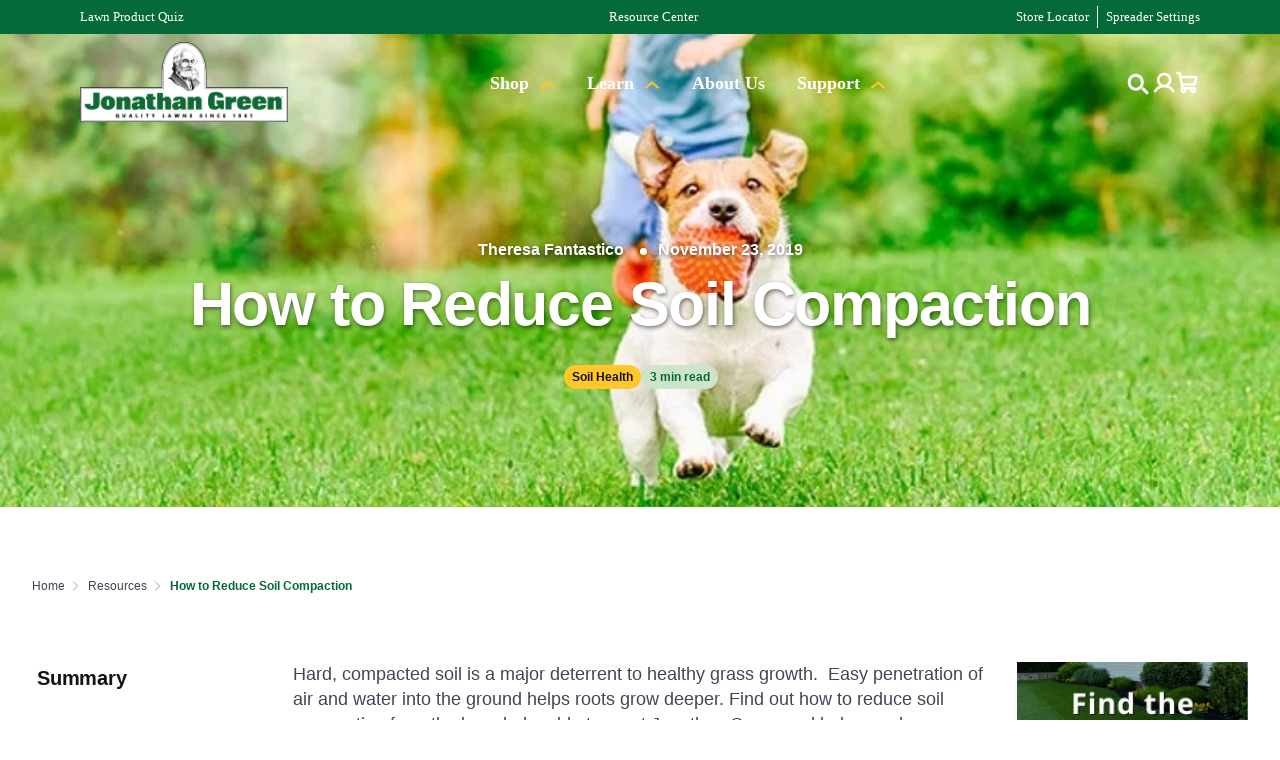

--- FILE ---
content_type: text/html; charset=UTF-8
request_url: https://www.jonathangreen.com/resources/how-reduce-soil-compaction/
body_size: 34462
content:
<!DOCTYPE html><html xmlns="http://www.w3.org/1999/xhtml" lang="en-US"><head><script data-no-optimize="1">var litespeed_docref=sessionStorage.getItem("litespeed_docref");litespeed_docref&&(Object.defineProperty(document,"referrer",{get:function(){return litespeed_docref}}),sessionStorage.removeItem("litespeed_docref"));</script> <meta charset="UTF-8" /> <script type="litespeed/javascript">var gform;gform||(document.addEventListener("gform_main_scripts_loaded",function(){gform.scriptsLoaded=!0}),document.addEventListener("gform/theme/scripts_loaded",function(){gform.themeScriptsLoaded=!0}),window.addEventListener("DOMContentLiteSpeedLoaded",function(){gform.domLoaded=!0}),gform={domLoaded:!1,scriptsLoaded:!1,themeScriptsLoaded:!1,isFormEditor:()=>"function"==typeof InitializeEditor,callIfLoaded:function(o){return!(!gform.domLoaded||!gform.scriptsLoaded||!gform.themeScriptsLoaded&&!gform.isFormEditor()||(gform.isFormEditor()&&console.warn("The use of gform.initializeOnLoaded() is deprecated in the form editor context and will be removed in Gravity Forms 3.1."),o(),0))},initializeOnLoaded:function(o){gform.callIfLoaded(o)||(document.addEventListener("gform_main_scripts_loaded",()=>{gform.scriptsLoaded=!0,gform.callIfLoaded(o)}),document.addEventListener("gform/theme/scripts_loaded",()=>{gform.themeScriptsLoaded=!0,gform.callIfLoaded(o)}),window.addEventListener("DOMContentLiteSpeedLoaded",()=>{gform.domLoaded=!0,gform.callIfLoaded(o)}))},hooks:{action:{},filter:{}},addAction:function(o,r,e,t){gform.addHook("action",o,r,e,t)},addFilter:function(o,r,e,t){gform.addHook("filter",o,r,e,t)},doAction:function(o){gform.doHook("action",o,arguments)},applyFilters:function(o){return gform.doHook("filter",o,arguments)},removeAction:function(o,r){gform.removeHook("action",o,r)},removeFilter:function(o,r,e){gform.removeHook("filter",o,r,e)},addHook:function(o,r,e,t,n){null==gform.hooks[o][r]&&(gform.hooks[o][r]=[]);var d=gform.hooks[o][r];null==n&&(n=r+"_"+d.length),gform.hooks[o][r].push({tag:n,callable:e,priority:t=null==t?10:t})},doHook:function(r,o,e){var t;if(e=Array.prototype.slice.call(e,1),null!=gform.hooks[r][o]&&((o=gform.hooks[r][o]).sort(function(o,r){return o.priority-r.priority}),o.forEach(function(o){"function"!=typeof(t=o.callable)&&(t=window[t]),"action"==r?t.apply(null,e):e[0]=t.apply(null,e)})),"filter"==r)return e[0]},removeHook:function(o,r,t,n){var e;null!=gform.hooks[o][r]&&(e=(e=gform.hooks[o][r]).filter(function(o,r,e){return!!(null!=n&&n!=o.tag||null!=t&&t!=o.priority)}),gform.hooks[o][r]=e)}})</script> <meta name='viewport' content='width=device-width, initial-scale=1.0' /><meta http-equiv='X-UA-Compatible' content='IE=edge' /><link rel="profile" href="https://gmpg.org/xfn/11" /><meta http-equiv="Content-Type" content="text/html; charset=UTF-8" /><meta name="format-detection" content="telephone=no"/><link rel="pingback" href="https://www.jonathangreen.com/xmlrpc.php" /><meta name='robots' content='index, follow, max-image-preview:large, max-snippet:-1, max-video-preview:-1' /><style>img:is([sizes="auto" i], [sizes^="auto," i]) { contain-intrinsic-size: 3000px 1500px }</style> <script data-cfasync="false" data-pagespeed-no-defer>var gtm4wp_datalayer_name = "dataLayer";
	var dataLayer = dataLayer || [];
	const gtm4wp_use_sku_instead = false;
	const gtm4wp_currency = 'USD';
	const gtm4wp_product_per_impression = 10;
	const gtm4wp_clear_ecommerce = false;
	const gtm4wp_datalayer_max_timeout = 2000;</script> <title>How to Reduce Soil Compaction | Jonathan Green</title><meta name="description" content="Find out how to reduce soil compaction from the knowledgeable team at Jonathan Green and help your lawn flourish." /><link rel="canonical" href="https://www.jonathangreen.com/resources/how-reduce-soil-compaction/" /><meta property="og:locale" content="en_US" /><meta property="og:type" content="article" /><meta property="og:title" content="How to Reduce Soil Compaction | Jonathan Green" /><meta property="og:description" content="Find out how to reduce soil compaction from the knowledgeable team at Jonathan Green and help your lawn flourish." /><meta property="og:url" content="https://www.jonathangreen.com/resources/how-reduce-soil-compaction/" /><meta property="og:site_name" content="Jonathan Green" /><meta property="article:modified_time" content="2024-03-12T15:39:16+00:00" /><meta property="og:image" content="https://www.jonathangreen.com/wp-content/uploads/2023/11/how-to-reduce-soil-compaction-1.jpg" /><meta property="og:image:width" content="863" /><meta property="og:image:height" content="273" /><meta property="og:image:type" content="image/jpeg" /><meta name="twitter:card" content="summary_large_image" /><meta name="twitter:label1" content="Est. reading time" /><meta name="twitter:data1" content="3 minutes" /> <script type="application/ld+json" class="yoast-schema-graph">{"@context":"https://schema.org","@graph":[{"@type":"WebPage","@id":"https://www.jonathangreen.com/resources/how-reduce-soil-compaction/","url":"https://www.jonathangreen.com/resources/how-reduce-soil-compaction/","name":"How to Reduce Soil Compaction | Jonathan Green","isPartOf":{"@id":"https://www.jonathangreen.com/#website"},"primaryImageOfPage":{"@id":"https://www.jonathangreen.com/resources/how-reduce-soil-compaction/#primaryimage"},"image":{"@id":"https://www.jonathangreen.com/resources/how-reduce-soil-compaction/#primaryimage"},"thumbnailUrl":"https://jonathangreen.b-cdn.net/wp-content/uploads/2023/11/how-to-reduce-soil-compaction-1.jpg","datePublished":"2019-11-23T08:00:00+00:00","dateModified":"2024-03-12T15:39:16+00:00","description":"Find out how to reduce soil compaction from the knowledgeable team at Jonathan Green and help your lawn flourish.","breadcrumb":{"@id":"https://www.jonathangreen.com/resources/how-reduce-soil-compaction/#breadcrumb"},"inLanguage":"en-US","potentialAction":[{"@type":"ReadAction","target":["https://www.jonathangreen.com/resources/how-reduce-soil-compaction/"]}]},{"@type":"ImageObject","inLanguage":"en-US","@id":"https://www.jonathangreen.com/resources/how-reduce-soil-compaction/#primaryimage","url":"https://jonathangreen.b-cdn.net/wp-content/uploads/2023/11/how-to-reduce-soil-compaction-1.jpg","contentUrl":"https://jonathangreen.b-cdn.net/wp-content/uploads/2023/11/how-to-reduce-soil-compaction-1.jpg","width":863,"height":273,"caption":"A joyful dog running on grass with a red toy in its mouth, with a blurred person in the background."},{"@type":"BreadcrumbList","@id":"https://www.jonathangreen.com/resources/how-reduce-soil-compaction/#breadcrumb","itemListElement":[{"@type":"ListItem","position":1,"name":"Home","item":"https://www.jonathangreen.com/"},{"@type":"ListItem","position":2,"name":"Resources","item":"https://www.jonathangreen.com/resources/"},{"@type":"ListItem","position":3,"name":"How to Reduce Soil Compaction"}]},{"@type":"WebSite","@id":"https://www.jonathangreen.com/#website","url":"https://www.jonathangreen.com/","name":"Jonathan Green","description":"Quality Lawns Since 1881","publisher":{"@id":"https://www.jonathangreen.com/#organization"},"potentialAction":[{"@type":"SearchAction","target":{"@type":"EntryPoint","urlTemplate":"https://www.jonathangreen.com/?s={search_term_string}"},"query-input":{"@type":"PropertyValueSpecification","valueRequired":true,"valueName":"search_term_string"}}],"inLanguage":"en-US"},{"@type":"Organization","@id":"https://www.jonathangreen.com/#organization","name":"Jonathan Green","url":"https://www.jonathangreen.com/","logo":{"@type":"ImageObject","inLanguage":"en-US","@id":"https://www.jonathangreen.com/#/schema/logo/image/","url":"https://www.jonathangreen.com/wp-content/uploads/2017/12/JGreen-footer-Logo-large.png","contentUrl":"https://www.jonathangreen.com/wp-content/uploads/2017/12/JGreen-footer-Logo-large.png","width":1766,"height":679,"caption":"Jonathan Green"},"image":{"@id":"https://www.jonathangreen.com/#/schema/logo/image/"}}]}</script> <link rel='dns-prefetch' href='//www.dwin1.com' /><link rel='dns-prefetch' href='//browser.sentry-cdn.com' /><link rel='dns-prefetch' href='//pro.fontawesome.com' /><link rel='dns-prefetch' href='//fonts.googleapis.com' /><link rel='dns-prefetch' href='//fonts.gstatic.com' /><link rel='dns-prefetch' href='//jonathangreen.b-cdn.net' /><link href='https://fonts.gstatic.com' crossorigin rel='preconnect' /><link rel='preconnect' href='https://fonts.googleapis.com' /><link rel="alternate" type="application/rss+xml" title="Jonathan Green &raquo; Feed" href="https://www.jonathangreen.com/feed/" /> <script type="litespeed/javascript">window._wpemojiSettings={"baseUrl":"https:\/\/s.w.org\/images\/core\/emoji\/16.0.1\/72x72\/","ext":".png","svgUrl":"https:\/\/s.w.org\/images\/core\/emoji\/16.0.1\/svg\/","svgExt":".svg","source":{"concatemoji":"https:\/\/jonathangreen.b-cdn.net\/wp-includes\/js\/wp-emoji-release.min.js?ver=6.8.2"}};
/*! This file is auto-generated */
!function(s,n){var o,i,e;function c(e){try{var t={supportTests:e,timestamp:(new Date).valueOf()};sessionStorage.setItem(o,JSON.stringify(t))}catch(e){}}function p(e,t,n){e.clearRect(0,0,e.canvas.width,e.canvas.height),e.fillText(t,0,0);var t=new Uint32Array(e.getImageData(0,0,e.canvas.width,e.canvas.height).data),a=(e.clearRect(0,0,e.canvas.width,e.canvas.height),e.fillText(n,0,0),new Uint32Array(e.getImageData(0,0,e.canvas.width,e.canvas.height).data));return t.every(function(e,t){return e===a[t]})}function u(e,t){e.clearRect(0,0,e.canvas.width,e.canvas.height),e.fillText(t,0,0);for(var n=e.getImageData(16,16,1,1),a=0;a<n.data.length;a++)if(0!==n.data[a])return!1;return!0}function f(e,t,n,a){switch(t){case"flag":return n(e,"\ud83c\udff3\ufe0f\u200d\u26a7\ufe0f","\ud83c\udff3\ufe0f\u200b\u26a7\ufe0f")?!1:!n(e,"\ud83c\udde8\ud83c\uddf6","\ud83c\udde8\u200b\ud83c\uddf6")&&!n(e,"\ud83c\udff4\udb40\udc67\udb40\udc62\udb40\udc65\udb40\udc6e\udb40\udc67\udb40\udc7f","\ud83c\udff4\u200b\udb40\udc67\u200b\udb40\udc62\u200b\udb40\udc65\u200b\udb40\udc6e\u200b\udb40\udc67\u200b\udb40\udc7f");case"emoji":return!a(e,"\ud83e\udedf")}return!1}function g(e,t,n,a){var r="undefined"!=typeof WorkerGlobalScope&&self instanceof WorkerGlobalScope?new OffscreenCanvas(300,150):s.createElement("canvas"),o=r.getContext("2d",{willReadFrequently:!0}),i=(o.textBaseline="top",o.font="600 32px Arial",{});return e.forEach(function(e){i[e]=t(o,e,n,a)}),i}function t(e){var t=s.createElement("script");t.src=e,t.defer=!0,s.head.appendChild(t)}"undefined"!=typeof Promise&&(o="wpEmojiSettingsSupports",i=["flag","emoji"],n.supports={everything:!0,everythingExceptFlag:!0},e=new Promise(function(e){s.addEventListener("DOMContentLiteSpeedLoaded",e,{once:!0})}),new Promise(function(t){var n=function(){try{var e=JSON.parse(sessionStorage.getItem(o));if("object"==typeof e&&"number"==typeof e.timestamp&&(new Date).valueOf()<e.timestamp+604800&&"object"==typeof e.supportTests)return e.supportTests}catch(e){}return null}();if(!n){if("undefined"!=typeof Worker&&"undefined"!=typeof OffscreenCanvas&&"undefined"!=typeof URL&&URL.createObjectURL&&"undefined"!=typeof Blob)try{var e="postMessage("+g.toString()+"("+[JSON.stringify(i),f.toString(),p.toString(),u.toString()].join(",")+"));",a=new Blob([e],{type:"text/javascript"}),r=new Worker(URL.createObjectURL(a),{name:"wpTestEmojiSupports"});return void(r.onmessage=function(e){c(n=e.data),r.terminate(),t(n)})}catch(e){}c(n=g(i,f,p,u))}t(n)}).then(function(e){for(var t in e)n.supports[t]=e[t],n.supports.everything=n.supports.everything&&n.supports[t],"flag"!==t&&(n.supports.everythingExceptFlag=n.supports.everythingExceptFlag&&n.supports[t]);n.supports.everythingExceptFlag=n.supports.everythingExceptFlag&&!n.supports.flag,n.DOMReady=!1,n.readyCallback=function(){n.DOMReady=!0}}).then(function(){return e}).then(function(){var e;n.supports.everything||(n.readyCallback(),(e=n.source||{}).concatemoji?t(e.concatemoji):e.wpemoji&&e.twemoji&&(t(e.twemoji),t(e.wpemoji)))}))}((window,document),window._wpemojiSettings)</script> <link data-optimized="2" rel="stylesheet" href="https://www.jonathangreen.com/wp-content/litespeed/css/65409e41e069e93b55c3ffce627aac53.css?ver=3b7a8" /><style id='wp-emoji-styles-inline-css'>img.wp-smiley, img.emoji {
		display: inline !important;
		border: none !important;
		box-shadow: none !important;
		height: 1em !important;
		width: 1em !important;
		margin: 0 0.07em !important;
		vertical-align: -0.1em !important;
		background: none !important;
		padding: 0 !important;
	}</style><style id='wp-block-library-theme-inline-css'>.wp-block-audio :where(figcaption){color:#555;font-size:13px;text-align:center}.is-dark-theme .wp-block-audio :where(figcaption){color:#ffffffa6}.wp-block-audio{margin:0 0 1em}.wp-block-code{border:1px solid #ccc;border-radius:4px;font-family:Menlo,Consolas,monaco,monospace;padding:.8em 1em}.wp-block-embed :where(figcaption){color:#555;font-size:13px;text-align:center}.is-dark-theme .wp-block-embed :where(figcaption){color:#ffffffa6}.wp-block-embed{margin:0 0 1em}.blocks-gallery-caption{color:#555;font-size:13px;text-align:center}.is-dark-theme .blocks-gallery-caption{color:#ffffffa6}:root :where(.wp-block-image figcaption){color:#555;font-size:13px;text-align:center}.is-dark-theme :root :where(.wp-block-image figcaption){color:#ffffffa6}.wp-block-image{margin:0 0 1em}.wp-block-pullquote{border-bottom:4px solid;border-top:4px solid;color:currentColor;margin-bottom:1.75em}.wp-block-pullquote cite,.wp-block-pullquote footer,.wp-block-pullquote__citation{color:currentColor;font-size:.8125em;font-style:normal;text-transform:uppercase}.wp-block-quote{border-left:.25em solid;margin:0 0 1.75em;padding-left:1em}.wp-block-quote cite,.wp-block-quote footer{color:currentColor;font-size:.8125em;font-style:normal;position:relative}.wp-block-quote:where(.has-text-align-right){border-left:none;border-right:.25em solid;padding-left:0;padding-right:1em}.wp-block-quote:where(.has-text-align-center){border:none;padding-left:0}.wp-block-quote.is-large,.wp-block-quote.is-style-large,.wp-block-quote:where(.is-style-plain){border:none}.wp-block-search .wp-block-search__label{font-weight:700}.wp-block-search__button{border:1px solid #ccc;padding:.375em .625em}:where(.wp-block-group.has-background){padding:1.25em 2.375em}.wp-block-separator.has-css-opacity{opacity:.4}.wp-block-separator{border:none;border-bottom:2px solid;margin-left:auto;margin-right:auto}.wp-block-separator.has-alpha-channel-opacity{opacity:1}.wp-block-separator:not(.is-style-wide):not(.is-style-dots){width:100px}.wp-block-separator.has-background:not(.is-style-dots){border-bottom:none;height:1px}.wp-block-separator.has-background:not(.is-style-wide):not(.is-style-dots){height:2px}.wp-block-table{margin:0 0 1em}.wp-block-table td,.wp-block-table th{word-break:normal}.wp-block-table :where(figcaption){color:#555;font-size:13px;text-align:center}.is-dark-theme .wp-block-table :where(figcaption){color:#ffffffa6}.wp-block-video :where(figcaption){color:#555;font-size:13px;text-align:center}.is-dark-theme .wp-block-video :where(figcaption){color:#ffffffa6}.wp-block-video{margin:0 0 1em}:root :where(.wp-block-template-part.has-background){margin-bottom:0;margin-top:0;padding:1.25em 2.375em}</style><style id='classic-theme-styles-inline-css'>/*! This file is auto-generated */
.wp-block-button__link{color:#fff;background-color:#32373c;border-radius:9999px;box-shadow:none;text-decoration:none;padding:calc(.667em + 2px) calc(1.333em + 2px);font-size:1.125em}.wp-block-file__button{background:#32373c;color:#fff;text-decoration:none}</style><style id='global-styles-inline-css'>:root{--wp--preset--aspect-ratio--square: 1;--wp--preset--aspect-ratio--4-3: 4/3;--wp--preset--aspect-ratio--3-4: 3/4;--wp--preset--aspect-ratio--3-2: 3/2;--wp--preset--aspect-ratio--2-3: 2/3;--wp--preset--aspect-ratio--16-9: 16/9;--wp--preset--aspect-ratio--9-16: 9/16;--wp--preset--color--black: #000000;--wp--preset--color--cyan-bluish-gray: #abb8c3;--wp--preset--color--white: #ffffff;--wp--preset--color--pale-pink: #f78da7;--wp--preset--color--vivid-red: #cf2e2e;--wp--preset--color--luminous-vivid-orange: #ff6900;--wp--preset--color--luminous-vivid-amber: #fcb900;--wp--preset--color--light-green-cyan: #7bdcb5;--wp--preset--color--vivid-green-cyan: #00d084;--wp--preset--color--pale-cyan-blue: #8ed1fc;--wp--preset--color--vivid-cyan-blue: #0693e3;--wp--preset--color--vivid-purple: #9b51e0;--wp--preset--color--fl-heading-text: #131314;--wp--preset--color--fl-body-bg: #ffffff;--wp--preset--color--fl-body-text: #404653;--wp--preset--color--fl-accent: #2b7bb9;--wp--preset--color--fl-accent-hover: #2b7bb9;--wp--preset--color--fl-topbar-bg: #ffffff;--wp--preset--color--fl-topbar-text: #000000;--wp--preset--color--fl-topbar-link: #428bca;--wp--preset--color--fl-topbar-hover: #428bca;--wp--preset--color--fl-header-bg: #ffffff;--wp--preset--color--fl-header-text: #000000;--wp--preset--color--fl-header-link: #428bca;--wp--preset--color--fl-header-hover: #428bca;--wp--preset--color--fl-nav-bg: #ffffff;--wp--preset--color--fl-nav-link: #428bca;--wp--preset--color--fl-nav-hover: #428bca;--wp--preset--color--fl-content-bg: #ffffff;--wp--preset--color--fl-footer-widgets-bg: #ffffff;--wp--preset--color--fl-footer-widgets-text: #808080;--wp--preset--color--fl-footer-widgets-link: #428bca;--wp--preset--color--fl-footer-widgets-hover: #428bca;--wp--preset--color--fl-footer-bg: #ffffff;--wp--preset--color--fl-footer-text: #808080;--wp--preset--color--fl-footer-link: #428bca;--wp--preset--color--fl-footer-hover: #428bca;--wp--preset--gradient--vivid-cyan-blue-to-vivid-purple: linear-gradient(135deg,rgba(6,147,227,1) 0%,rgb(155,81,224) 100%);--wp--preset--gradient--light-green-cyan-to-vivid-green-cyan: linear-gradient(135deg,rgb(122,220,180) 0%,rgb(0,208,130) 100%);--wp--preset--gradient--luminous-vivid-amber-to-luminous-vivid-orange: linear-gradient(135deg,rgba(252,185,0,1) 0%,rgba(255,105,0,1) 100%);--wp--preset--gradient--luminous-vivid-orange-to-vivid-red: linear-gradient(135deg,rgba(255,105,0,1) 0%,rgb(207,46,46) 100%);--wp--preset--gradient--very-light-gray-to-cyan-bluish-gray: linear-gradient(135deg,rgb(238,238,238) 0%,rgb(169,184,195) 100%);--wp--preset--gradient--cool-to-warm-spectrum: linear-gradient(135deg,rgb(74,234,220) 0%,rgb(151,120,209) 20%,rgb(207,42,186) 40%,rgb(238,44,130) 60%,rgb(251,105,98) 80%,rgb(254,248,76) 100%);--wp--preset--gradient--blush-light-purple: linear-gradient(135deg,rgb(255,206,236) 0%,rgb(152,150,240) 100%);--wp--preset--gradient--blush-bordeaux: linear-gradient(135deg,rgb(254,205,165) 0%,rgb(254,45,45) 50%,rgb(107,0,62) 100%);--wp--preset--gradient--luminous-dusk: linear-gradient(135deg,rgb(255,203,112) 0%,rgb(199,81,192) 50%,rgb(65,88,208) 100%);--wp--preset--gradient--pale-ocean: linear-gradient(135deg,rgb(255,245,203) 0%,rgb(182,227,212) 50%,rgb(51,167,181) 100%);--wp--preset--gradient--electric-grass: linear-gradient(135deg,rgb(202,248,128) 0%,rgb(113,206,126) 100%);--wp--preset--gradient--midnight: linear-gradient(135deg,rgb(2,3,129) 0%,rgb(40,116,252) 100%);--wp--preset--font-size--small: 13px;--wp--preset--font-size--medium: 20px;--wp--preset--font-size--large: 36px;--wp--preset--font-size--x-large: 42px;--wp--preset--spacing--20: 0.44rem;--wp--preset--spacing--30: 0.67rem;--wp--preset--spacing--40: 1rem;--wp--preset--spacing--50: 1.5rem;--wp--preset--spacing--60: 2.25rem;--wp--preset--spacing--70: 3.38rem;--wp--preset--spacing--80: 5.06rem;--wp--preset--shadow--natural: 6px 6px 9px rgba(0, 0, 0, 0.2);--wp--preset--shadow--deep: 12px 12px 50px rgba(0, 0, 0, 0.4);--wp--preset--shadow--sharp: 6px 6px 0px rgba(0, 0, 0, 0.2);--wp--preset--shadow--outlined: 6px 6px 0px -3px rgba(255, 255, 255, 1), 6px 6px rgba(0, 0, 0, 1);--wp--preset--shadow--crisp: 6px 6px 0px rgba(0, 0, 0, 1);}:where(.is-layout-flex){gap: 0.5em;}:where(.is-layout-grid){gap: 0.5em;}body .is-layout-flex{display: flex;}.is-layout-flex{flex-wrap: wrap;align-items: center;}.is-layout-flex > :is(*, div){margin: 0;}body .is-layout-grid{display: grid;}.is-layout-grid > :is(*, div){margin: 0;}:where(.wp-block-columns.is-layout-flex){gap: 2em;}:where(.wp-block-columns.is-layout-grid){gap: 2em;}:where(.wp-block-post-template.is-layout-flex){gap: 1.25em;}:where(.wp-block-post-template.is-layout-grid){gap: 1.25em;}.has-black-color{color: var(--wp--preset--color--black) !important;}.has-cyan-bluish-gray-color{color: var(--wp--preset--color--cyan-bluish-gray) !important;}.has-white-color{color: var(--wp--preset--color--white) !important;}.has-pale-pink-color{color: var(--wp--preset--color--pale-pink) !important;}.has-vivid-red-color{color: var(--wp--preset--color--vivid-red) !important;}.has-luminous-vivid-orange-color{color: var(--wp--preset--color--luminous-vivid-orange) !important;}.has-luminous-vivid-amber-color{color: var(--wp--preset--color--luminous-vivid-amber) !important;}.has-light-green-cyan-color{color: var(--wp--preset--color--light-green-cyan) !important;}.has-vivid-green-cyan-color{color: var(--wp--preset--color--vivid-green-cyan) !important;}.has-pale-cyan-blue-color{color: var(--wp--preset--color--pale-cyan-blue) !important;}.has-vivid-cyan-blue-color{color: var(--wp--preset--color--vivid-cyan-blue) !important;}.has-vivid-purple-color{color: var(--wp--preset--color--vivid-purple) !important;}.has-black-background-color{background-color: var(--wp--preset--color--black) !important;}.has-cyan-bluish-gray-background-color{background-color: var(--wp--preset--color--cyan-bluish-gray) !important;}.has-white-background-color{background-color: var(--wp--preset--color--white) !important;}.has-pale-pink-background-color{background-color: var(--wp--preset--color--pale-pink) !important;}.has-vivid-red-background-color{background-color: var(--wp--preset--color--vivid-red) !important;}.has-luminous-vivid-orange-background-color{background-color: var(--wp--preset--color--luminous-vivid-orange) !important;}.has-luminous-vivid-amber-background-color{background-color: var(--wp--preset--color--luminous-vivid-amber) !important;}.has-light-green-cyan-background-color{background-color: var(--wp--preset--color--light-green-cyan) !important;}.has-vivid-green-cyan-background-color{background-color: var(--wp--preset--color--vivid-green-cyan) !important;}.has-pale-cyan-blue-background-color{background-color: var(--wp--preset--color--pale-cyan-blue) !important;}.has-vivid-cyan-blue-background-color{background-color: var(--wp--preset--color--vivid-cyan-blue) !important;}.has-vivid-purple-background-color{background-color: var(--wp--preset--color--vivid-purple) !important;}.has-black-border-color{border-color: var(--wp--preset--color--black) !important;}.has-cyan-bluish-gray-border-color{border-color: var(--wp--preset--color--cyan-bluish-gray) !important;}.has-white-border-color{border-color: var(--wp--preset--color--white) !important;}.has-pale-pink-border-color{border-color: var(--wp--preset--color--pale-pink) !important;}.has-vivid-red-border-color{border-color: var(--wp--preset--color--vivid-red) !important;}.has-luminous-vivid-orange-border-color{border-color: var(--wp--preset--color--luminous-vivid-orange) !important;}.has-luminous-vivid-amber-border-color{border-color: var(--wp--preset--color--luminous-vivid-amber) !important;}.has-light-green-cyan-border-color{border-color: var(--wp--preset--color--light-green-cyan) !important;}.has-vivid-green-cyan-border-color{border-color: var(--wp--preset--color--vivid-green-cyan) !important;}.has-pale-cyan-blue-border-color{border-color: var(--wp--preset--color--pale-cyan-blue) !important;}.has-vivid-cyan-blue-border-color{border-color: var(--wp--preset--color--vivid-cyan-blue) !important;}.has-vivid-purple-border-color{border-color: var(--wp--preset--color--vivid-purple) !important;}.has-vivid-cyan-blue-to-vivid-purple-gradient-background{background: var(--wp--preset--gradient--vivid-cyan-blue-to-vivid-purple) !important;}.has-light-green-cyan-to-vivid-green-cyan-gradient-background{background: var(--wp--preset--gradient--light-green-cyan-to-vivid-green-cyan) !important;}.has-luminous-vivid-amber-to-luminous-vivid-orange-gradient-background{background: var(--wp--preset--gradient--luminous-vivid-amber-to-luminous-vivid-orange) !important;}.has-luminous-vivid-orange-to-vivid-red-gradient-background{background: var(--wp--preset--gradient--luminous-vivid-orange-to-vivid-red) !important;}.has-very-light-gray-to-cyan-bluish-gray-gradient-background{background: var(--wp--preset--gradient--very-light-gray-to-cyan-bluish-gray) !important;}.has-cool-to-warm-spectrum-gradient-background{background: var(--wp--preset--gradient--cool-to-warm-spectrum) !important;}.has-blush-light-purple-gradient-background{background: var(--wp--preset--gradient--blush-light-purple) !important;}.has-blush-bordeaux-gradient-background{background: var(--wp--preset--gradient--blush-bordeaux) !important;}.has-luminous-dusk-gradient-background{background: var(--wp--preset--gradient--luminous-dusk) !important;}.has-pale-ocean-gradient-background{background: var(--wp--preset--gradient--pale-ocean) !important;}.has-electric-grass-gradient-background{background: var(--wp--preset--gradient--electric-grass) !important;}.has-midnight-gradient-background{background: var(--wp--preset--gradient--midnight) !important;}.has-small-font-size{font-size: var(--wp--preset--font-size--small) !important;}.has-medium-font-size{font-size: var(--wp--preset--font-size--medium) !important;}.has-large-font-size{font-size: var(--wp--preset--font-size--large) !important;}.has-x-large-font-size{font-size: var(--wp--preset--font-size--x-large) !important;}
:where(.wp-block-post-template.is-layout-flex){gap: 1.25em;}:where(.wp-block-post-template.is-layout-grid){gap: 1.25em;}
:where(.wp-block-columns.is-layout-flex){gap: 2em;}:where(.wp-block-columns.is-layout-grid){gap: 2em;}
:root :where(.wp-block-pullquote){font-size: 1.5em;line-height: 1.6;}</style><link rel='stylesheet' id='font-awesome-5-css' href='https://pro.fontawesome.com/releases/v5.15.4/css/all.css?ver=2.9.4.1' media='all' /> <script type="litespeed/javascript" data-src="https://jonathangreen.b-cdn.net/wp-includes/js/jquery/jquery.min.js?ver=3.7.1" id="jquery-core-js"></script> <script id="wc-add-to-cart-js-extra" type="litespeed/javascript">var wc_add_to_cart_params={"ajax_url":"\/wp-admin\/admin-ajax.php","wc_ajax_url":"\/?wc-ajax=%%endpoint%%","i18n_view_cart":"View cart","cart_url":"https:\/\/www.jonathangreen.com\/cart\/","is_cart":"","cart_redirect_after_add":"no"}</script> <script id="woocommerce-js-extra" type="litespeed/javascript">var woocommerce_params={"ajax_url":"\/wp-admin\/admin-ajax.php","wc_ajax_url":"\/?wc-ajax=%%endpoint%%","i18n_password_show":"Show password","i18n_password_hide":"Hide password"}</script> <script type="text/javascript" src="https://www.dwin1.com/19038.js?ver=1.6.3" defer data-noptimize></script> <script id="woo-stamped-io-public-custom-js-extra" type="litespeed/javascript">var Woo_stamped={"pub_key":"26ba7b21-694c-42c6-814c-226ba5171d5d","store_hash":"296341","url":"www.jonathangreen.com"}</script> <script id="wc-cart-fragments-js-extra" type="litespeed/javascript">var wc_cart_fragments_params={"ajax_url":"\/wp-admin\/admin-ajax.php","wc_ajax_url":"\/?wc-ajax=%%endpoint%%","cart_hash_key":"wc_cart_hash_1f879c2180dd3b27dfaca4c4c28bba36","fragment_name":"wc_fragments_1f879c2180dd3b27dfaca4c4c28bba36","request_timeout":"5000"}</script> <script id="ajax-spread-script-js-extra" type="litespeed/javascript">var spreader_ajax_object={"ajax_url":"https:\/\/www.jonathangreen.com\/wp-admin\/admin-ajax.php"}</script> <script src="https://jonathangreen.b-cdn.net/wp-content/themes/beaverwarrior/assets/js/ajax-spread-script.js?ver=6.8.2" id="ajax-spread-script-js"></script> <script id="sentry-io-js-extra" type="litespeed/javascript">var sentry_data={"url":"https:\/\/www.jonathangreen.com","environment":""}</script> <script type="litespeed/javascript" data-src="https://browser.sentry-cdn.com/5.2.0/bundle.min.js?ver=6.8.2" id="sentry-io-js"></script> <link rel="https://api.w.org/" href="https://www.jonathangreen.com/wp-json/" /><link rel="alternate" title="JSON" type="application/json" href="https://www.jonathangreen.com/wp-json/wp/v2/resource/6823" /><link rel="EditURI" type="application/rsd+xml" title="RSD" href="https://www.jonathangreen.com/xmlrpc.php?rsd" /><meta name="generator" content="WordPress 6.8.2" /><meta name="generator" content="WooCommerce 10.4.2" /><link rel='shortlink' href='https://www.jonathangreen.com/?p=6823' /><link rel="alternate" title="oEmbed (JSON)" type="application/json+oembed" href="https://www.jonathangreen.com/wp-json/oembed/1.0/embed?url=https%3A%2F%2Fwww.jonathangreen.com%2Fresources%2Fhow-reduce-soil-compaction%2F" /><link rel="alternate" title="oEmbed (XML)" type="text/xml+oembed" href="https://www.jonathangreen.com/wp-json/oembed/1.0/embed?url=https%3A%2F%2Fwww.jonathangreen.com%2Fresources%2Fhow-reduce-soil-compaction%2F&#038;format=xml" /> <script type="litespeed/javascript" data-src="https://cdn.attn.tv/jonathangreen/dtag.js"></script><script type="litespeed/javascript">(function(url){if(/(?:Chrome\/26\.0\.1410\.63 Safari\/537\.31|WordfenceTestMonBot)/.test(navigator.userAgent)){return}
var addEvent=function(evt,handler){if(window.addEventListener){document.addEventListener(evt,handler,!1)}else if(window.attachEvent){document.attachEvent('on'+evt,handler)}};var removeEvent=function(evt,handler){if(window.removeEventListener){document.removeEventListener(evt,handler,!1)}else if(window.detachEvent){document.detachEvent('on'+evt,handler)}};var evts='contextmenu dblclick drag dragend dragenter dragleave dragover dragstart drop keydown keypress keyup mousedown mousemove mouseout mouseover mouseup mousewheel scroll'.split(' ');var logHuman=function(){if(window.wfLogHumanRan){return}
window.wfLogHumanRan=!0;var wfscr=document.createElement('script');wfscr.type='text/javascript';wfscr.async=!0;wfscr.src=url+'&r='+Math.random();(document.getElementsByTagName('head')[0]||document.getElementsByTagName('body')[0]).appendChild(wfscr);for(var i=0;i<evts.length;i++){removeEvent(evts[i],logHuman)}};for(var i=0;i<evts.length;i++){addEvent(evts[i],logHuman)}})('//www.jonathangreen.com/?wordfence_lh=1&hid=AB683BCFC610D1F3BBBA90A20D994802')</script> 
 <script data-cfasync="false" data-pagespeed-no-defer>var dataLayer_content = {"pagePostType":"resource","pagePostType2":"single-resource","pagePostAuthor":"Theresa Fantastico"};
	dataLayer.push( dataLayer_content );</script> <script data-cfasync="false" data-pagespeed-no-defer>(function(w,d,s,l,i){w[l]=w[l]||[];w[l].push({'gtm.start':
new Date().getTime(),event:'gtm.js'});var f=d.getElementsByTagName(s)[0],
j=d.createElement(s),dl=l!='dataLayer'?'&l='+l:'';j.async=true;j.src=
'//www.googletagmanager.com/gtm.js?id='+i+dl;f.parentNode.insertBefore(j,f);
})(window,document,'script','dataLayer','GTM-5444B57');</script> <style>.mc4wp-checkbox-wp-registration-form{clear:both;width:auto;display:block;position:static}.mc4wp-checkbox-wp-registration-form input{float:none;vertical-align:middle;-webkit-appearance:checkbox;width:auto;max-width:21px;margin:0 6px 0 0;padding:0;position:static;display:inline-block!important}.mc4wp-checkbox-wp-registration-form label{float:none;cursor:pointer;width:auto;margin:0 0 16px;display:block;position:static}</style><noscript><style>.woocommerce-product-gallery{ opacity: 1 !important; }</style></noscript>
 <script type="litespeed/javascript">!function(f,b,e,v,n,t,s){if(f.fbq)return;n=f.fbq=function(){n.callMethod?n.callMethod.apply(n,arguments):n.queue.push(arguments)};if(!f._fbq)f._fbq=n;n.push=n;n.loaded=!0;n.version='2.0';n.queue=[];t=b.createElement(e);t.async=!0;t.src=v;s=b.getElementsByTagName(e)[0];s.parentNode.insertBefore(t,s)}(window,document,'script','https://www.jonathangreen.com/wp-content/litespeed/localres/aHR0cHM6Ly9jb25uZWN0LmZhY2Vib29rLm5ldC9lbl9VUy9mYmV2ZW50cy5qcw==')</script>  <script type="litespeed/javascript">var url=window.location.origin+'?ob=open-bridge';fbq('set','openbridge','1194751947586753',url);fbq('init','1194751947586753',{},{"agent":"wordpress-6.8.2-4.1.5"})</script><script type="litespeed/javascript">fbq('track','PageView',[])</script><link rel="icon" href="https://jonathangreen.b-cdn.net/wp-content/uploads/2023/11/cropped-jonathangreen-favicon-1-32x32.png" sizes="32x32" /><link rel="icon" href="https://jonathangreen.b-cdn.net/wp-content/uploads/2023/11/cropped-jonathangreen-favicon-1-192x192.png" sizes="192x192" /><link rel="apple-touch-icon" href="https://jonathangreen.b-cdn.net/wp-content/uploads/2023/11/cropped-jonathangreen-favicon-1-180x180.png" /><meta name="msapplication-TileImage" content="https://jonathangreen.b-cdn.net/wp-content/uploads/2023/11/cropped-jonathangreen-favicon-1-270x270.png" /><style id="wp-custom-css">.mc4wp-checkbox-wp-registration-form { position: relative; }
.mc4wp-checkbox-wp-registration-form span { margin-left:26px }

.position-realitive {
	position: relative;
}

.overlap {
	position: relative;
	z-index: 1;
}

.hide--field {
	display: none;
}

.blog--content--advanced-styling p {
    padding: 10px 0px 10px 0px;
}
.fl-button {
	padding: 11px 20px !important;
}
.JonathangreenTextExpandable-content p{
	margin-bottom:15px
}
.retail-agreement-card {

    margin-top:32px;
	  margin-right: 32px;

}
.retail-agreement-card h3 {
font-size: 25px;
	text-align:center;
}
@media screen and (max-width: 768px) {
.minicart-dropdown .mega_menu.cart .button.secondary_button {
	display:block;
	}
	.JonathangrenCrossSell-wrapper ul.products .slick-track {
		flex-wrap: wrap;
		max-width: 98vw;
	}
	.home .JonathangrenCrossSell-wrapper ul.products .slick-track , .single-product .JonathangrenCrossSell-wrapper ul.products .slick-track, .post-type-archive-product .JonathangrenCrossSell-wrapper ul.products .slick-track, .archive .JonathangrenCrossSell-wrapper ul.products .slick-track {
		flex-wrap: nowrap;
		max-width: initial;
	}
	.single-product .JonathangrenCrossSell-wrapper ul.products .slick-track .product, 
	.post-type-archive-product .JonathangrenCrossSell-wrapper ul.products .slick-track .product, .archive .JonathangrenCrossSell-wrapper ul.products .slick-track .product {
		width: 40vw !important;
	}
	
	.home .JonathangrenCrossSell-wrapper ul.products li.product a.product_type_simple.button, 	.product .JonathangrenCrossSell-wrapper ul.products li.product button.button.alt, .post-type-archive-product .JonathangrenCrossSell-wrapper ul.products li.product a.button, .archive.JonathangrenCrossSell-wrapper ul.products li.product a.button  {
		padding: 12px 5px !important;
		line-height: 1.3;
	}
	.post-type-archive-product .JonathangrenCrossSell-wrapper ul.products li.product button.button, .archive .JonathangrenCrossSell-wrapper ul.products li.product button.button  {
		padding: 12px 5px !important;
		line-height: 1.3;
	}
}
#turfProMapKey{display:none;}
@media screen and (max-width:600px){
	.page-id-156901 #storepoint-container form#storepoint-search div#storepoint-tag-dropdown{max-width:100%;}
}
.page-id-156901 div#storepoint-tag-dropdown[data-dropdown="categories"]{display:none!important;}
#chat-widget-container{bottom:0!important;left:0!important;}
/* adding clothing to the mega menu */
.JonathangrenMainMenu-sub_wrapper .JonathangrenMainMenu-browse_all {
    position: initial!important;
    bottom: initial;
    left: initial;
}
@media screen and (max-width:1024px){
	.JonathangrenMainMenu-type--2column .JonathangrenMainMenu-depth_1{display:flex!important;}
	.JonathangrenMainMenu-sub_wrapper .JonathangrenMainMenu-browse_all {
		order:1;
	}
}	
.archive .variations .value select,
.search .variations .value select{background-image: url(https://jonathangreen.b-cdn.net/wp-content/themes/beaverwarrior/assets/img/dropdownIcons-white.svg);
    background-position: center right 5px;appearance: none; 
    background-repeat: no-repeat;
    background-color: #131314;
    color: #fff;
    font-weight: 600;
    padding: 5px 28px 5px 15px;
    border-radius: 30px;
    font-size: 13px;
    font-weight: bold;
    cursor: pointer;
    z-index: 10;
    position: relative;
    line-height: 1.8;
    white-space: nowrap;
margin-top:10px}
table.variations .JG-select-styled{z-index:9999!important;}
table.variations ul.JG-select-options{z-index:999!important;}</style> <script type="litespeed/javascript">(function(h,o,t,j,a,r){h.hj=h.hj||function(){(h.hj.q=h.hj.q||[]).push(arguments)};h._hjSettings={hjid:3024215,hjsv:6};a=o.getElementsByTagName('head')[0];r=o.createElement('script');r.async=1;r.src=t+h._hjSettings.hjid+j+h._hjSettings.hjsv;a.appendChild(r)})(window,document,'https://static.hotjar.com/c/hotjar-','.js?sv=')</script> </head><body class="wp-singular resource-template-default single single-resource postid-6823 wp-theme-bb-theme wp-child-theme-beaverwarrior theme-bb-theme fl-builder-2-9-4-1 fl-themer-1-5-2-1 fl-theme-1-7-18-1 fl-no-js woocommerce-no-js fl-theme-builder-footer fl-theme-builder-footer-main-footer fl-theme-builder-header fl-theme-builder-header-header-default fl-theme-builder-singular fl-theme-builder-singular-standard-individual-blog-post-2-copy gecko windows fl-framework-bootstrap fl-preset-default fl-full-width fl-search-active has-blocks" itemscope="itemscope" itemtype="http://schema.org/WebPage" data-offcanvas-hover-min="" data-utmpreserve-preserve="false" data-utmpreserve-forminject="false"><noscript><iframe data-lazyloaded="1" src="about:blank" data-litespeed-src="https://www.googletagmanager.com/ns.html?id=GTM-5444B57" height="0" width="0" style="display:none;visibility:hidden" aria-hidden="true"></iframe></noscript><noscript>
<img height="1" width="1" style="display:none" alt="fbpx"
src="https://www.facebook.com/tr?id=1194751947586753&ev=PageView&noscript=1" />
</noscript><a aria-label="Skip to content" class="fl-screen-reader-text" href="#fl-main-content">Skip to content</a><div class="fl-page Page "><header class="fl-builder-content fl-builder-content-1301 fl-builder-global-templates-locked" data-post-id="1301" data-type="header" data-sticky="1" data-sticky-on="" data-sticky-breakpoint="medium" data-shrink="0" data-overlay="0" data-overlay-bg="transparent" data-shrink-image-height="50px" role="banner" itemscope="itemscope" itemtype="http://schema.org/WPHeader"><div class="fl-row fl-row-full-width fl-row-bg-none fl-node-3xl524nt07qc fl-row-custom-height fl-row-align-center" data-node="3xl524nt07qc"><div class="fl-row-content-wrap"><div class="fl-row-content fl-row-full-width fl-node-content"><div class="fl-col-group fl-node-yez053pxtmcl" data-node="yez053pxtmcl"><div class="fl-col fl-node-etpbnjuxa5w4 fl-col-bg-color" data-node="etpbnjuxa5w4"><div class="fl-col-content fl-node-content"><div class="fl-module fl-module-bw-jonathangren-main-menu fl-node-osp7j9iv5awf" data-node="osp7j9iv5awf"><div class="fl-module-content fl-node-content"><div  class="JonathangrenMainMenu-wrapper JonathangrenMainMenu-light" id="JonathangrenMainMenu-osp7j9iv5awf"><div class="JonathangrenMainMenu-top_full_wrapper announcement_bar "><div class="JonathangrenMainMenu-top_wrapper "><div class="JonathangrenMainMenu-top_wrapper_left"><ul id="menu-announcement-bar-left-menu" class="JonathangrenMainMenu-top_menu_wrapper"><li class="menu-item menu-item-type-custom menu-item-object-custom menu-item-157262"><a href="/lawn-product-quiz/">Lawn Product Quiz</a></li></ul></div><div class="JonathangrenMainMenu-top_wrapper_midle">
<a class="JonathangrenMainMenu-top_wrapper_link" href="https://www.jonathangreen.com/resource-center/" target="_self">
Resource Center                                    </a></div><div class="JonathangrenMainMenu-top_wrapper_right"><ul id="menu-announcement-bar-right-menu" class="JonathangrenMainMenu-top_menu_wrapper"><li class="menu-item menu-item-type-custom menu-item-object-custom menu-item-157260"><a href="/store-locator/">Store Locator</a></li><li class="menu-item menu-item-type-custom menu-item-object-custom menu-item-157261"><a href="/spreader-settings/">Spreader Settings</a></li></ul></div></div></div><div class="JonathangrenMainMenu-main_full_wrapper JonathangrenMainMenu-light "><nav class="JonathangrenMainMenu-main_wrapper"><div class="JonathangrenMainMenu-logo_wrapper desktop">
<a href="https://www.jonathangreen.com"><div class="front">
<img  decoding="async"  src="https://jonathangreen.b-cdn.net/wp-content/uploads/2023/02/JGreen-Logo_spot349_300dpi-4.png.webp"  class="main-logo flip-box-front" alt="Jonathangren logo" loading="lazy"/></div><div class="back">
<img data-lazyloaded="1" src="[data-uri]" width="2018" height="395" decoding="async" data-src="https://jonathangreen.b-cdn.net/wp-content/uploads/2023/02/JGreen-Horizontal-Logo_2020.png.webp" class="sticky-logo flip-box-back" alt="Jonathangren logo" loading="lazy"/></div>
</a></div><div class="JonathangrenMainMenu-toggle_wrapper"><div class="JonathangrenMainMenu-logo_wrapper mobile">
<a href="https://www.jonathangreen.com"><img  decoding="async"  src="https://jonathangreen.b-cdn.net/wp-content/uploads/2023/02/JGreen-Logo_spot349_300dpi-4.png.webp"  alt="main logo" loading="lazy" /></a></div><div class="JonathangrenMainMenu-mobile_menu"><div class="JonathangrenMainMenu-mobile_menu_icon">
<span></span>
<span></span>
<span></span>
<span></span></div></div></div><div class="JonathangrenMainMenu-menu_items"><ul id="menu-desktop-mega-nav" class="JonathangrenMainMenu-menu_wrapper"><li class="JG_shop_all menu-item menu-item-type-post_type menu-item-object-page menu-item-has-children "><a class="JonathangrenMainMenu-parent_item " href="https://www.jonathangreen.com/shop/">Shop <span class="JonathangrenMainMenu-expand"><img data-lazyloaded="1" src="[data-uri]" decoding="async" data-src="https://jonathangreen.b-cdn.net/wp-content/themes/beaverwarrior/components/JonathangrenMainMenu/bw-jonathangren-main-menu/assets/img/CaretLeft.png" alt="arrow" width="18" height="13" style="rotate: 180deg; height: 11px; width: 16px;" loading="lazy"/></span></a><div class="JonathangrenMainMenu-sub_menu JonathangrenMainMenu-type--2column"><div class="JonathangrenMainMenu-sub_wrapper"><ul class="sub-menu JonathangrenMainMenu-depth_1" ><li class="JonathangrenMainMenu-sub_menu_item JonathangrenMainMenu-inner_depth_1  menu-item menu-item-type-taxonomy menu-item-object-product_cat  JonathangrenMainMenu-plain"><div class="JonathangrenMainMenu-sub_menu_item_box"><a href="https://www.jonathangreen.com/shop/grass-seed/">Grass Seed<span class="JonathangrenMainMenu-arrow"><img data-lazyloaded="1" src="[data-uri]" decoding="async" data-src="https://jonathangreen.b-cdn.net/wp-content/themes/beaverwarrior/components/JonathangrenMainMenu/bw-jonathangren-main-menu/assets/img/CaretLeft.png" alt="arrow" width="15" height="10" style="rotate: 180deg; height: 18px; width: 18px;" loading="lazy"/></span></a><p class="JonathangrenMainMenu-description">Try superior grass seed</p></div></a></li><li class="JonathangrenMainMenu-sub_menu_item JonathangrenMainMenu-inner_depth_1  menu-item menu-item-type-taxonomy menu-item-object-product_cat  JonathangrenMainMenu-plain"><div class="JonathangrenMainMenu-sub_menu_item_box"><a href="https://www.jonathangreen.com/shop/lawn-fertilizers/">Lawn Fertilizers<span class="JonathangrenMainMenu-arrow"><img data-lazyloaded="1" src="[data-uri]" decoding="async" data-src="https://jonathangreen.b-cdn.net/wp-content/themes/beaverwarrior/components/JonathangrenMainMenu/bw-jonathangren-main-menu/assets/img/CaretLeft.png" alt="arrow" width="15" height="10" style="rotate: 180deg; height: 18px; width: 18px;" loading="lazy"/></span></a><p class="JonathangrenMainMenu-description">Green up your lawn</p></div></a></li><li class="JonathangrenMainMenu-sub_menu_item JonathangrenMainMenu-inner_depth_1  menu-item menu-item-type-taxonomy menu-item-object-product_cat  JonathangrenMainMenu-plain"><div class="JonathangrenMainMenu-sub_menu_item_box"><a href="https://www.jonathangreen.com/shop/soil-amendments/">Soil Amendments<span class="JonathangrenMainMenu-arrow"><img data-lazyloaded="1" src="[data-uri]" decoding="async" data-src="https://jonathangreen.b-cdn.net/wp-content/themes/beaverwarrior/components/JonathangrenMainMenu/bw-jonathangren-main-menu/assets/img/CaretLeft.png" alt="arrow" width="15" height="10" style="rotate: 180deg; height: 18px; width: 18px;" loading="lazy"/></span></a><p class="JonathangrenMainMenu-description"> Balance pH &#038; loosen hard soil</p></div></a></li><li class="JonathangrenMainMenu-sub_menu_item JonathangrenMainMenu-inner_depth_1  menu-item menu-item-type-taxonomy menu-item-object-product_cat  JonathangrenMainMenu-plain"><div class="JonathangrenMainMenu-sub_menu_item_box"><a href="https://www.jonathangreen.com/shop/weed-controls-prevention/">Lawn Care Weed Control<span class="JonathangrenMainMenu-arrow"><img data-lazyloaded="1" src="[data-uri]" decoding="async" data-src="https://jonathangreen.b-cdn.net/wp-content/themes/beaverwarrior/components/JonathangrenMainMenu/bw-jonathangren-main-menu/assets/img/CaretLeft.png" alt="arrow" width="15" height="10" style="rotate: 180deg; height: 18px; width: 18px;" loading="lazy"/></span></a><p class="JonathangrenMainMenu-description">Tackle grassy &#038; broadleaf weeds</p></div></a></li><li class="JonathangrenMainMenu-sub_menu_item JonathangrenMainMenu-inner_depth_1  menu-item menu-item-type-taxonomy menu-item-object-product_cat  JonathangrenMainMenu-plain"><div class="JonathangrenMainMenu-sub_menu_item_box"><a href="https://www.jonathangreen.com/shop/natural-lawn-care-products/">Natural Lawn Products<span class="JonathangrenMainMenu-arrow"><img data-lazyloaded="1" src="[data-uri]" decoding="async" data-src="https://jonathangreen.b-cdn.net/wp-content/themes/beaverwarrior/components/JonathangrenMainMenu/bw-jonathangren-main-menu/assets/img/CaretLeft.png" alt="arrow" width="15" height="10" style="rotate: 180deg; height: 18px; width: 18px;" loading="lazy"/></span></a><p class="JonathangrenMainMenu-description">Eco &#038; pet-friendly</p></div></a></li><li class="JonathangrenMainMenu-sub_menu_item JonathangrenMainMenu-inner_depth_1  menu-item menu-item-type-taxonomy menu-item-object-product_cat  JonathangrenMainMenu-plain"><div class="JonathangrenMainMenu-sub_menu_item_box"><a href="https://www.jonathangreen.com/shop/insect-fungus-controls/">Lawn Insect Killers &amp; Disease Control<span class="JonathangrenMainMenu-arrow"><img data-lazyloaded="1" src="[data-uri]" decoding="async" data-src="https://jonathangreen.b-cdn.net/wp-content/themes/beaverwarrior/components/JonathangrenMainMenu/bw-jonathangren-main-menu/assets/img/CaretLeft.png" alt="arrow" width="15" height="10" style="rotate: 180deg; height: 18px; width: 18px;" loading="lazy"/></span></a><p class="JonathangrenMainMenu-description">Prevent &#038; control infestations</p></div></a></li><li class="JonathangrenMainMenu-sub_menu_item JonathangrenMainMenu-inner_depth_1  menu-item menu-item-type-taxonomy menu-item-object-product_cat  JonathangrenMainMenu-plain"><div class="JonathangrenMainMenu-sub_menu_item_box"><a href="https://www.jonathangreen.com/shop/lawn-spreaders/">Lawn Spreaders<span class="JonathangrenMainMenu-arrow"><img data-lazyloaded="1" src="[data-uri]" decoding="async" data-src="https://jonathangreen.b-cdn.net/wp-content/themes/beaverwarrior/components/JonathangrenMainMenu/bw-jonathangren-main-menu/assets/img/CaretLeft.png" alt="arrow" width="15" height="10" style="rotate: 180deg; height: 18px; width: 18px;" loading="lazy"/></span></a><p class="JonathangrenMainMenu-description">Ensure even coverage</p></div></a></li><li class="JonathangrenMainMenu-sub_menu_item JonathangrenMainMenu-inner_depth_1  menu-item menu-item-type-taxonomy menu-item-object-product_cat  JonathangrenMainMenu-plain"><div class="JonathangrenMainMenu-sub_menu_item_box"><a href="https://www.jonathangreen.com/shop/bundles/">Lawn Care Bundles<span class="JonathangrenMainMenu-arrow"><img data-lazyloaded="1" src="[data-uri]" decoding="async" data-src="https://jonathangreen.b-cdn.net/wp-content/themes/beaverwarrior/components/JonathangrenMainMenu/bw-jonathangren-main-menu/assets/img/CaretLeft.png" alt="arrow" width="15" height="10" style="rotate: 180deg; height: 18px; width: 18px;" loading="lazy"/></span></a><p class="JonathangrenMainMenu-description">Bundle and save!</p></div></a></li><li class="JonathangrenMainMenu-sub_menu_item JonathangrenMainMenu-inner_depth_1  menu-item menu-item-type-taxonomy menu-item-object-product_cat menu-item-has-children  JonathangrenMainMenu-plain"><div class="JonathangrenMainMenu-sub_menu_item_box"><a href="https://www.jonathangreen.com/shop/lawn-care-accessories/">Lawn Care Accessories<span class="JonathangrenMainMenu-arrow"><img data-lazyloaded="1" src="[data-uri]" decoding="async" data-src="https://jonathangreen.b-cdn.net/wp-content/themes/beaverwarrior/components/JonathangrenMainMenu/bw-jonathangren-main-menu/assets/img/CaretLeft.png" alt="arrow" width="15" height="10" style="rotate: 180deg; height: 18px; width: 18px;" loading="lazy"/></span></a><p class="JonathangrenMainMenu-description">pH testers, ice melt &#038; more</p></div><ul class="sub-menu JonathangrenMainMenu-depth_2" ><li class="JonathangrenMainMenu-inner_depth_2right-box menu-item menu-item-type-post_type menu-item-object-product JonathangrenMainMenu-product"><div class="JonathangrenMainMenu-item"><div class="JonathangrenMainMenu-product_inner"><div class="JonathangrenMainMenu-wrapper_inner"><label class="JonathangrenMainMenu-image_label">Fall Grass Seed</label><a href="https://www.jonathangreen.com/product/black-beauty-fall-magic-grass-seed/"><img data-lazyloaded="1" src="[data-uri]" decoding="async" data-src="https://jonathangreen.b-cdn.net/wp-content/uploads/2025/09/150x100.svg" width="314" height="213" alt="Black Beauty® Fall Magic Grass Seed" loading="lazy"></a><div class="JonathangrenMainMenu-btn"><a href="https://www.jonathangreen.com/product/black-beauty-fall-magic-grass-seed/">Black Beauty® Fall Magic Grass Seed</a><p class="JonathangrenMainMenu-icon--description">
Contains turfgrasses specially bred to ensure a successful fall seed[...]</p></div></div></div></div></a></li></ul></a></li><li class="JonathangrenMainMenu-sub_menu_item JonathangrenMainMenu-inner_depth_1 JonathangrenMainMenu-browse_all menu-item menu-item-type-custom menu-item-object-custom  JonathangrenMainMenu-plain"><div class="JonathangrenMainMenu-sub_menu_item_box"><a href="/shop">Shop All<span class="JonathangrenMainMenu-arrow"><img data-lazyloaded="1" src="[data-uri]" decoding="async" data-src="https://jonathangreen.b-cdn.net/wp-content/themes/beaverwarrior/components/JonathangrenMainMenu/bw-jonathangren-main-menu/assets/img/CaretLeft.png" alt="arrow" width="15" height="10" style="rotate: 180deg; height: 18px; width: 18px;" loading="lazy"/></span></a></div></a></li><li class="JonathangrenMainMenu-sub_menu_item JonathangrenMainMenu-inner_depth_1  menu-item menu-item-type-taxonomy menu-item-object-product_cat  JonathangrenMainMenu-plain"><div class="JonathangrenMainMenu-sub_menu_item_box"><a href="https://www.jonathangreen.com/shop/clothing/">Clothing<span class="JonathangrenMainMenu-arrow"><img data-lazyloaded="1" src="[data-uri]" decoding="async" data-src="https://jonathangreen.b-cdn.net/wp-content/themes/beaverwarrior/components/JonathangrenMainMenu/bw-jonathangren-main-menu/assets/img/CaretLeft.png" alt="arrow" width="15" height="10" style="rotate: 180deg; height: 18px; width: 18px;" loading="lazy"/></span></a><p class="JonathangrenMainMenu-description"></p></div></a></li></ul></a></li><li class="JG_learn menu-item menu-item-type-post_type menu-item-object-page menu-item-has-children "><a class="JonathangrenMainMenu-parent_item " href="https://www.jonathangreen.com/resource-center/">Learn <span class="JonathangrenMainMenu-expand"><img data-lazyloaded="1" src="[data-uri]" decoding="async" data-src="https://jonathangreen.b-cdn.net/wp-content/themes/beaverwarrior/components/JonathangrenMainMenu/bw-jonathangren-main-menu/assets/img/CaretLeft.png" alt="arrow" width="18" height="13" style="rotate: 180deg; height: 11px; width: 16px;" loading="lazy"/></span></a><div class="JonathangrenMainMenu-sub_menu JonathangrenMainMenu-type--2column"><div class="JonathangrenMainMenu-sub_wrapper"><ul class="sub-menu JonathangrenMainMenu-depth_1" ><li class="JonathangrenMainMenu-sub_menu_item JonathangrenMainMenu-inner_depth_1  menu-item menu-item-type-taxonomy menu-item-object-resource_category menu-item-has-children  JonathangrenMainMenu-cta_menu"><div class="JonathangrenMainMenu-sub_menu_item_box"><a href="https://www.jonathangreen.com/resource-center/lawn-care/">Lawn Care<span class="JonathangrenMainMenu-arrow"><img data-lazyloaded="1" src="[data-uri]" decoding="async" data-src="https://jonathangreen.b-cdn.net/wp-content/themes/beaverwarrior/components/JonathangrenMainMenu/bw-jonathangren-main-menu/assets/img/CaretLeft.png" alt="arrow" width="15" height="10" style="rotate: 180deg; height: 18px; width: 18px;" loading="lazy"/></span></a><p class="JonathangrenMainMenu-description"></p></div><ul class="sub-menu JonathangrenMainMenu-depth_2" ><li class="JonathangrenMainMenu-inner_depth_2 menu-item menu-item-type-taxonomy menu-item-object-resource_category JonathangrenMainMenu-plain"><a href="https://www.jonathangreen.com/resource-center/lawn-care/seeding/">Seeding</a><p class="JonathangrenMainMenu-description"></p></a></li><li class="JonathangrenMainMenu-inner_depth_2 menu-item menu-item-type-taxonomy menu-item-object-resource_category JonathangrenMainMenu-plain"><a href="https://www.jonathangreen.com/resource-center/lawn-care/fertilizing/">Fertilizing</a><p class="JonathangrenMainMenu-description"></p></a></li><li class="JonathangrenMainMenu-inner_depth_2 menu-item menu-item-type-taxonomy menu-item-object-resource_category JonathangrenMainMenu-plain"><a href="https://www.jonathangreen.com/resource-center/lawn-care/watering/">Watering</a><p class="JonathangrenMainMenu-description"></p></a></li><li class="JonathangrenMainMenu-inner_depth_2 menu-item menu-item-type-taxonomy menu-item-object-resource_category JonathangrenMainMenu-plain"><a href="https://www.jonathangreen.com/resource-center/lawn-care/soil-health/">Soil Health</a><p class="JonathangrenMainMenu-description"></p></a></li><li class="JonathangrenMainMenu-inner_depth_2 menu-item menu-item-type-taxonomy menu-item-object-resource_category JonathangrenMainMenu-plain"><a href="https://www.jonathangreen.com/resource-center/lawn-care/lawn-basics/">Lawn Basics</a><p class="JonathangrenMainMenu-description"></p></a></li></ul></a></li><li class="JonathangrenMainMenu-sub_menu_item JonathangrenMainMenu-inner_depth_1  menu-item menu-item-type-taxonomy menu-item-object-resource_category menu-item-has-children  JonathangrenMainMenu-cta_menu"><div class="JonathangrenMainMenu-sub_menu_item_box"><a href="https://www.jonathangreen.com/resource-center/lawn-issues/">Lawn Issues<span class="JonathangrenMainMenu-arrow"><img data-lazyloaded="1" src="[data-uri]" decoding="async" data-src="https://jonathangreen.b-cdn.net/wp-content/themes/beaverwarrior/components/JonathangrenMainMenu/bw-jonathangren-main-menu/assets/img/CaretLeft.png" alt="arrow" width="15" height="10" style="rotate: 180deg; height: 18px; width: 18px;" loading="lazy"/></span></a><p class="JonathangrenMainMenu-description"></p></div><ul class="sub-menu JonathangrenMainMenu-depth_2" ><li class="JonathangrenMainMenu-inner_depth_2 menu-item menu-item-type-taxonomy menu-item-object-resource_category JonathangrenMainMenu-plain"><a href="https://www.jonathangreen.com/resource-center/lawn-issues/weeds/">Weeds</a><p class="JonathangrenMainMenu-description"></p></a></li><li class="JonathangrenMainMenu-inner_depth_2 menu-item menu-item-type-taxonomy menu-item-object-resource_category JonathangrenMainMenu-plain"><a href="https://www.jonathangreen.com/resource-center/lawn-issues/lawn-disease/">Lawn Disease</a><p class="JonathangrenMainMenu-description"></p></a></li><li class="JonathangrenMainMenu-inner_depth_2 menu-item menu-item-type-taxonomy menu-item-object-resource_category JonathangrenMainMenu-plain"><a href="https://www.jonathangreen.com/resource-center/lawn-issues/insects/">Insects</a><p class="JonathangrenMainMenu-description"></p></a></li></ul></a></li><li class="JonathangrenMainMenu-sub_menu_item JonathangrenMainMenu-inner_depth_1  menu-item menu-item-type-taxonomy menu-item-object-resource_category menu-item-has-children  JonathangrenMainMenu-cta_menu"><div class="JonathangrenMainMenu-sub_menu_item_box"><a href="https://www.jonathangreen.com/resource-center/season/">Lawn Care by Season<span class="JonathangrenMainMenu-arrow"><img data-lazyloaded="1" src="[data-uri]" decoding="async" data-src="https://jonathangreen.b-cdn.net/wp-content/themes/beaverwarrior/components/JonathangrenMainMenu/bw-jonathangren-main-menu/assets/img/CaretLeft.png" alt="arrow" width="15" height="10" style="rotate: 180deg; height: 18px; width: 18px;" loading="lazy"/></span></a><p class="JonathangrenMainMenu-description"></p></div><ul class="sub-menu JonathangrenMainMenu-depth_2" ><li class="JonathangrenMainMenu-inner_depth_2 menu-item menu-item-type-taxonomy menu-item-object-resource_category JonathangrenMainMenu-plain"><a href="https://www.jonathangreen.com/resource-center/season/spring/">Spring</a><p class="JonathangrenMainMenu-description"></p></a></li><li class="JonathangrenMainMenu-inner_depth_2 menu-item menu-item-type-taxonomy menu-item-object-resource_category JonathangrenMainMenu-plain"><a href="https://www.jonathangreen.com/resource-center/season/summer/">Summer</a><p class="JonathangrenMainMenu-description"></p></a></li><li class="JonathangrenMainMenu-inner_depth_2 menu-item menu-item-type-taxonomy menu-item-object-resource_category JonathangrenMainMenu-plain"><a href="https://www.jonathangreen.com/resource-center/season/fall/">Fall</a><p class="JonathangrenMainMenu-description"></p></a></li><li class="JonathangrenMainMenu-inner_depth_2 menu-item menu-item-type-taxonomy menu-item-object-resource_category menu-item-has-children JonathangrenMainMenu-plain"><a href="https://www.jonathangreen.com/resource-center/season/winter/">Winter</a><p class="JonathangrenMainMenu-description"></p><ul class="sub-menu JonathangrenMainMenu-depth_3" ><li class="JonathangrenMainMenu-inner_depth_2right-box menu-item menu-item-type-post_type menu-item-object-resource JonathangrenMainMenu-resource"><div class="JonathangrenMainMenu-item"><div class="JonathangrenMainMenu-post_inner"><div class="JonathangrenMainMenu-wrapper_inner"><label class="JonathangrenMainMenu-image_label">Winter Lawn Care</label><a href="https://www.jonathangreen.com/resources/3-post-winter-lawn-problems-and-how-to-fix-them/"><img data-lazyloaded="1" src="[data-uri]" decoding="async" data-src="https://jonathangreen.b-cdn.net/wp-content/uploads/2023/11/3-Post-Winter-Lawn-Problems-and-How-to-Solve-Them-1-1.png.webp" width="314" height="213" alt="3 Post-Winter Lawn Problems and How to Fix Them" loading="lazy" /></a><div class="JonathangrenMainMenu-btn"><a href="https://www.jonathangreen.com/resources/3-post-winter-lawn-problems-and-how-to-fix-them/">3 Post-Winter Lawn Problems and How to Fix Them</a><p class="JonathangrenMainMenu-icon--description">Prior to beginning your spring lawn care routine, you may&hellip;</p></div></div></div></div></a></li></ul></a></li></ul></a></li><li class="JonathangrenMainMenu-sub_menu_item JonathangrenMainMenu-inner_depth_1 JonathangrenMainMenu-browse_all menu-item menu-item-type-custom menu-item-object-custom  JonathangrenMainMenu-plain"><div class="JonathangrenMainMenu-sub_menu_item_box"><a href="/resource-center/">VISIT RESOURCE CENTER<span class="JonathangrenMainMenu-arrow"><img data-lazyloaded="1" src="[data-uri]" decoding="async" data-src="https://jonathangreen.b-cdn.net/wp-content/themes/beaverwarrior/components/JonathangrenMainMenu/bw-jonathangren-main-menu/assets/img/CaretLeft.png" alt="arrow" width="15" height="10" style="rotate: 180deg; height: 18px; width: 18px;" loading="lazy"/></span></a></div></a></li></ul></a></li><li class=" menu-item menu-item-type-custom menu-item-object-custom"><a class="JonathangrenMainMenu-parent_item" href="/about-us/">About Us</a></li><li class="tiled-mega-menu menu-item menu-item-type-custom menu-item-object-custom menu-item-has-children "><a class="JonathangrenMainMenu-parent_item " href="https://www.jonathangreen.com/contact/">Support <span class="JonathangrenMainMenu-expand"><img data-lazyloaded="1" src="[data-uri]" decoding="async" data-src="https://jonathangreen.b-cdn.net/wp-content/themes/beaverwarrior/components/JonathangrenMainMenu/bw-jonathangren-main-menu/assets/img/CaretLeft.png" alt="arrow" width="18" height="13" style="rotate: 180deg; height: 11px; width: 16px;" loading="lazy"/></span></a><div class="JonathangrenMainMenu-sub_menu JonathangrenMainMenu-type--2column"><div class="JonathangrenMainMenu-sub_wrapper"><ul class="sub-menu JonathangrenMainMenu-depth_1" ><li class="JonathangrenMainMenu-sub_menu_item JonathangrenMainMenu-inner_depth_1  menu-item menu-item-type-post_type menu-item-object-page  JonathangrenMainMenu-with_icon"><a href="https://www.jonathangreen.com/my-account/"><div class="JonathangrenMainMenu-sub_menu_item_icon"><img data-lazyloaded="1" src="[data-uri]" decoding="async" data-src="https://jonathangreen.b-cdn.net/wp-content/uploads/2024/01/User.svg" alt="User"></div></a><div class="JonathangrenMainMenu-sub_menu_item_box"><a href="https://www.jonathangreen.com/my-account/">My Account<span class="JonathangrenMainMenu-arrow"><img data-lazyloaded="1" src="[data-uri]" decoding="async" data-src="https://jonathangreen.b-cdn.net/wp-content/themes/beaverwarrior/components/JonathangrenMainMenu/bw-jonathangren-main-menu/assets/img/CaretLeft.png" alt="arrow" width="15" height="10" style="rotate: 180deg; height: 18px; width: 18px;" loading="lazy"/></span></a><p class="JonathangrenMainMenu-description"> Log in or create a Jonathan Green account.</p></div></a></li><li class="JonathangrenMainMenu-sub_menu_item JonathangrenMainMenu-inner_depth_1  menu-item menu-item-type-custom menu-item-object-custom  JonathangrenMainMenu-with_icon"><a href="/faq"><div class="JonathangrenMainMenu-sub_menu_item_icon"><img data-lazyloaded="1" src="[data-uri]" decoding="async" data-src="https://jonathangreen.b-cdn.net/wp-content/uploads/2024/01/Question.svg" alt="Question"></div></a><div class="JonathangrenMainMenu-sub_menu_item_box"><a href="/faq">FAQ<span class="JonathangrenMainMenu-arrow"><img data-lazyloaded="1" src="[data-uri]" decoding="async" data-src="https://jonathangreen.b-cdn.net/wp-content/themes/beaverwarrior/components/JonathangrenMainMenu/bw-jonathangren-main-menu/assets/img/CaretLeft.png" alt="arrow" width="15" height="10" style="rotate: 180deg; height: 18px; width: 18px;" loading="lazy"/></span></a><p class="JonathangrenMainMenu-description">Find answers to common lawn care questions.</p></div></a></li><li class="JonathangrenMainMenu-sub_menu_item JonathangrenMainMenu-inner_depth_1  menu-item menu-item-type-custom menu-item-object-custom  JonathangrenMainMenu-with_icon"><a href="/spreader-settings/"><div class="JonathangrenMainMenu-sub_menu_item_icon"><img data-lazyloaded="1" src="[data-uri]" decoding="async" data-src="https://jonathangreen.b-cdn.net/wp-content/uploads/2024/05/SPREADER-NEW.svg" alt="SPREADER-NEW"></div></a><div class="JonathangrenMainMenu-sub_menu_item_box"><a href="/spreader-settings/">Spreader Settings<span class="JonathangrenMainMenu-arrow"><img data-lazyloaded="1" src="[data-uri]" decoding="async" data-src="https://jonathangreen.b-cdn.net/wp-content/themes/beaverwarrior/components/JonathangrenMainMenu/bw-jonathangren-main-menu/assets/img/CaretLeft.png" alt="arrow" width="15" height="10" style="rotate: 180deg; height: 18px; width: 18px;" loading="lazy"/></span></a><p class="JonathangrenMainMenu-description">Get accurate settings for Jonathan Green products.</p></div></a></li><li class="JonathangrenMainMenu-sub_menu_item JonathangrenMainMenu-inner_depth_1  menu-item menu-item-type-custom menu-item-object-custom  JonathangrenMainMenu-with_icon"><a href="https://www.jonathangreen.com/shipping-and-returns/"><div class="JonathangrenMainMenu-sub_menu_item_icon"><img data-lazyloaded="1" src="[data-uri]" decoding="async" data-src="https://jonathangreen.b-cdn.net/wp-content/uploads/2024/05/Shippping-Returns-2.svg" alt="Shippping-Returns-2"></div></a><div class="JonathangrenMainMenu-sub_menu_item_box"><a href="https://www.jonathangreen.com/shipping-and-returns/">Shipping & Returns<span class="JonathangrenMainMenu-arrow"><img data-lazyloaded="1" src="[data-uri]" decoding="async" data-src="https://jonathangreen.b-cdn.net/wp-content/themes/beaverwarrior/components/JonathangrenMainMenu/bw-jonathangren-main-menu/assets/img/CaretLeft.png" alt="arrow" width="15" height="10" style="rotate: 180deg; height: 18px; width: 18px;" loading="lazy"/></span></a><p class="JonathangrenMainMenu-description">Everything you need to know about shipping &#038; returns.</p></div></a></li><li class="JonathangrenMainMenu-sub_menu_item JonathangrenMainMenu-inner_depth_1  menu-item menu-item-type-custom menu-item-object-custom  JonathangrenMainMenu-with_icon"><a href="/product-labels-manuals/"><div class="JonathangrenMainMenu-sub_menu_item_icon"><img data-lazyloaded="1" src="[data-uri]" decoding="async" data-src="https://jonathangreen.b-cdn.net/wp-content/uploads/2024/02/ProductLabels-v3-a.svg" alt="ProductLabels-v3-a"></div></a><div class="JonathangrenMainMenu-sub_menu_item_box"><a href="/product-labels-manuals/">Product Labels<span class="JonathangrenMainMenu-arrow"><img data-lazyloaded="1" src="[data-uri]" decoding="async" data-src="https://jonathangreen.b-cdn.net/wp-content/themes/beaverwarrior/components/JonathangrenMainMenu/bw-jonathangren-main-menu/assets/img/CaretLeft.png" alt="arrow" width="15" height="10" style="rotate: 180deg; height: 18px; width: 18px;" loading="lazy"/></span></a><p class="JonathangrenMainMenu-description">See product instructions and info found on the label.</p></div></a></li><li class="JonathangrenMainMenu-sub_menu_item JonathangrenMainMenu-inner_depth_1  menu-item menu-item-type-custom menu-item-object-custom  JonathangrenMainMenu-with_icon"><a href="/safety-data-sheets-sds/"><div class="JonathangrenMainMenu-sub_menu_item_icon"><img data-lazyloaded="1" src="[data-uri]" decoding="async" data-src="https://jonathangreen.b-cdn.net/wp-content/uploads/2024/01/Files.svg" alt="Files"></div></a><div class="JonathangrenMainMenu-sub_menu_item_box"><a href="/safety-data-sheets-sds/">Safety Data Sheets<span class="JonathangrenMainMenu-arrow"><img data-lazyloaded="1" src="[data-uri]" decoding="async" data-src="https://jonathangreen.b-cdn.net/wp-content/themes/beaverwarrior/components/JonathangrenMainMenu/bw-jonathangren-main-menu/assets/img/CaretLeft.png" alt="arrow" width="15" height="10" style="rotate: 180deg; height: 18px; width: 18px;" loading="lazy"/></span></a><p class="JonathangrenMainMenu-description">View, download, and print the SDS for our products.</p></div></a></li><li class="JonathangrenMainMenu-sub_menu_item JonathangrenMainMenu-inner_depth_1 JonathangrenMainMenu-browse_all menu-item menu-item-type-custom menu-item-object-custom  JonathangrenMainMenu-plain"><div class="JonathangrenMainMenu-sub_menu_item_box"><a href="https://www.jonathangreen.com/contact/">Need Some Help? Contact Us<span class="JonathangrenMainMenu-arrow"><img data-lazyloaded="1" src="[data-uri]" decoding="async" data-src="https://jonathangreen.b-cdn.net/wp-content/themes/beaverwarrior/components/JonathangrenMainMenu/bw-jonathangren-main-menu/assets/img/CaretLeft.png" alt="arrow" width="15" height="10" style="rotate: 180deg; height: 18px; width: 18px;" loading="lazy"/></span></a></div></a></li></ul></a></li></ul><div class="JonathangrenMainMenu-mobile_bottom_nav"><div class="JonathangrenMainMenu-mobile_bottom_nav1"><ul class="JonathangrenMainMenu_mobile_login"><li><a href="/my-account/">Login / Sign Up</a></li></ul><ul id="menu-announcement-bar-left-menu-1" class="JonathangrenMainMenu-mobile_menu_wrapper"><li class="menu-item menu-item-type-custom menu-item-object-custom menu-item-157262"><a href="/lawn-product-quiz/">Lawn Product Quiz</a></li></ul></div><div class="JonathangrenMainMenu-mobile_bottom_nav2"><ul id="menu-announcement-bar-right-menu-1" class="JonathangrenMainMenu-mobile_menu_wrapper"><li class="menu-item menu-item-type-custom menu-item-object-custom menu-item-157260"><a href="/store-locator/">Store Locator</a></li><li class="menu-item menu-item-type-custom menu-item-object-custom menu-item-157261"><a href="/spreader-settings/">Spreader Settings</a></li></ul></div><div class="JonathangrenMainMenu-mobile_bottom_nav_social"><ul id="menu-mobile-social-navigation" class="JonathangrenSocial_menu_wrapper"><li class=" menu-item menu-item-type-custom menu-item-object-custom"><a href="https://www.facebook.com/JonathanGreenInc" target="_blank"><div class="JonathangrenMainMenu-icon"><img data-lazyloaded="1" src="[data-uri]" width="48" height="48" decoding="async" data-src="https://jonathangreen.b-cdn.net/wp-content/uploads/2023/02/Facebook@2x.png.webp" alt="Facebook" loading="lazy"></div></a></a></li><li class=" menu-item menu-item-type-custom menu-item-object-custom"><a href="https://www.instagram.com/jonathangreen_lawn/" target="_blank"><div class="JonathangrenMainMenu-icon"><img data-lazyloaded="1" src="[data-uri]" width="48" height="48" decoding="async" data-src="https://jonathangreen.b-cdn.net/wp-content/uploads/2023/02/Instagram@2x.png.webp" alt="Instagram" loading="lazy"></div></a></a></li><li class=" menu-item menu-item-type-custom menu-item-object-custom"><a href="https://www.pinterest.com/jglawncare/" target="_blank"><div class="JonathangrenMainMenu-icon"><img data-lazyloaded="1" src="[data-uri]" width="48" height="48" decoding="async" data-src="https://jonathangreen.b-cdn.net/wp-content/uploads/2023/02/Pinterest@2x.png.webp" alt="pinterest" loading="lazy"></div></a></a></li><li class=" menu-item menu-item-type-custom menu-item-object-custom"><a href="https://www.youtube.com/user/JonathanGreenInc" target="_blank"><div class="JonathangrenMainMenu-icon"><img data-lazyloaded="1" src="[data-uri]" width="48" height="48" decoding="async" data-src="https://jonathangreen.b-cdn.net/wp-content/uploads/2023/02/YouTube@2x.png.webp" alt="Youtube" loading="lazy"></div></a></a></li><li class=" menu-item menu-item-type-custom menu-item-object-custom"><a href="https://www.tiktok.com/en/" target="_blank"><div class="JonathangrenMainMenu-icon"><img data-lazyloaded="1" src="[data-uri]" width="48" height="48" decoding="async" data-src="https://jonathangreen.b-cdn.net/wp-content/uploads/2023/02/TikTok@2x.png.webp" alt="TikTok" loading="lazy"></div></a></a></li></ul></div></div></div><div class="JonathangrenMainMenu-menu_buttons"><div class="JonathangrenMainMenu-search_button JonathangrenMainMenu-menu_button NavMenu_right-button">
<a href="#" ><span class="magic-icon-search toOpen"></span></a><div class="JonathangrenMainMenu-search_form"><div class="JonathangrenMainMenu-main_wrapper"><div class="JonathanGreenMenuSearch"><form autocomplete="off" role="search" method="get" id="menu-search" class="search-form" action="https://www.jonathangreen.com"><div class="JonathanGreenMenuSearch-Form"><div class="JonathanGreenMenuSearch-Form_input">
<input type="search" class="search-field"
placeholder="Type a question, topic or issue"
name="s"
value=""
title="Type a question, topic or issue"
autocomplete="off"
/></div></div></form></div></div></div></div><div class="Data-sigin_button JonathangrenMainMenu-menu_button NavMenu_right-button">
<a href="/my-account/"></a></div><div class="minicart-dropdown">
<span class="minicart"><a href="/cart/"><span id="mini-cart-count" style="display:none"></span></a></span><div class="mega_menu cart">
<span class="Jonathangren-overlay"></span>
<span class="close"><i>x</i></span>
<span class="Jonathangren-loader"></span><div id="mcart-widget" class="inner-cart empty-cart"><div class="minicart-empty"><h4 class="woocommerce-mini-cart__empty-message">
Your Cart is Empty</h4><p class="regular-xssmall">
Not sure where to start?</p>
<a href="/shop/grass-seed/" class="button">
Shop Grass Seed        </a>
<a href="/shop/lawn-fertilizers/" class="button secondary_button">
Shop Fertilizer        </a></div></div></div></div></div></nav></div></div></div></div></div></div></div></div></div></div></header><div class="fl-page-content" itemprop="mainContentOfPage"><div class="fl-builder-content fl-builder-content-1450 fl-builder-global-templates-locked" data-post-id="1450"><div class="fl-row fl-row-full-width fl-row-bg-none fl-node-5zcmtk7dnwfb fl-row-default-height fl-row-align-center" data-node="5zcmtk7dnwfb"><div class="fl-row-content-wrap"><div class="fl-row-content fl-row-full-width fl-node-content"><div class="fl-col-group fl-node-2rnpyvtd79co" data-node="2rnpyvtd79co"><div class="fl-col fl-node-u2vwjdp06l5y fl-col-bg-color" data-node="u2vwjdp06l5y"><div class="fl-col-content fl-node-content"><div class="fl-module fl-module-bw-resource-inner-hero fl-node-2sgepf10d4y6" data-node="2sgepf10d4y6"><div class="fl-module-content fl-node-content"><section class="ResourceInnerHero" data-ResourceInnerHero><div class="ResourceInnerHero-content"><div class="ResourceInnerHero-content_bg_image" style="background-image: url('https://jonathangreen.b-cdn.net/wp-content/uploads/2023/11/how-to-reduce-soil-compaction-1.jpg.webp');" area-label="Featured image ----- Background image for hero section of How to Reduce Soil Compaction page."></div><div class="ResourceInnerHero-content_details fl-row-fixed-width fl-row-content"><div class="ResourceInnerHero-content_date_author"><p>Theresa Fantastico</p>
<span></span><p>November 23, 2019</p></div><header class="ResourceInnerHero-content_details_header"><h1 class="ResourceInnerHero-content_details_title">How to Reduce Soil Compaction</h1></header><div class="ResourceInnerHero-content_tax_read">
<a href="https://www.jonathangreen.com/resource-center/lawn-care/soil-health/" class="ResourceInnerHero-content_details_taxonomy post_items_item_category">Soil Health</a><div class="ResourceInnerHero-content_tax_read_time posts_read_time">
<span>3 min read</span></div></div></div></div></section><div class="fl-row-content fl-row-fixed-width fl-node-content"><div class="breadcrumbs-wrapper breadcrumbs-wrapper-single-resources"><div class="site-content"><div id="breadcrumbs"><span><span><a href="https://www.jonathangreen.com/">Home</a></span>  <span><a href="https://www.jonathangreen.com/resources/">Resources</a></span>  <span class="breadcrumb_last" aria-current="page"><strong>How to Reduce Soil Compaction</strong></span></span></div></div></div></div></div></div></div></div></div></div></div></div><div class="fl-row fl-row-full-width fl-row-bg-none fl-node-e4tuvj3liz0s fl-row-default-height fl-row-align-center" data-node="e4tuvj3liz0s"><div class="fl-row-content-wrap"><div class="fl-row-content fl-row-fixed-width fl-node-content"><div class="fl-col-group fl-node-sg7i5lebfu3h fl-col-group-custom-width" data-node="sg7i5lebfu3h"><div class="fl-col fl-node-prd3n94f1heu fl-col-bg-color fl-col-small fl-visible-desktop fl-visible-large sticky-anchor-sidebar" data-node="prd3n94f1heu"><div class="fl-col-content fl-node-content"><div class="fl-module fl-module-bw-single-resources-anchors fl-node-haeyxb7q9jw3 fl-visible-desktop fl-visible-large" data-node="haeyxb7q9jw3"><div class="fl-module-content fl-node-content"><section class="SingleResourcesAnchors" data-SingleResourcesAnchors><div class="SingleResourcesAnchors-content"><header class="SingleResourcesAnchors-entry_header"><h3 class="SingleResourcesAnchors-content_title">Summary</h3></header><ul class="SingleResourcesAnchors-content_items"></ul></div></section></div></div><div class="fl-module fl-module-heading fl-node-0l9u8p3fxidq fl-visible-desktop fl-visible-large" data-node="0l9u8p3fxidq"><div class="fl-module-content fl-node-content"><h4 class="fl-heading">
<span class="fl-heading-text">Share This Article</span></h4></div></div><div class="fl-module fl-module-bw-share-module fl-node-kbj21yrmezqg" data-node="kbj21yrmezqg"><div class="fl-module-content fl-node-content"><section  class="ShareModule" id="ShareModule-kbj21yrmezqg"><div class="ShareModule-content" data-ShareModule><div class="ShareModule-content_alignment-left"><div class="ShareModule-content_social_share"><ul class="ShareModule-content_social_share_icons"><li class="ShareModule-content_social_share_icons_icon ShareModule-content_social_share_icons_icon_facebook">
<a class="ShareModule-content_social_share_icons_icon_link" href="https://www.facebook.com/sharer/sharer.php?u=https%3A%2F%2Fwww.jonathangreen.com%2Fresources%2Fhow-reduce-soil-compaction%2F" onclick="window.open(this.href, 'targetwindow', 'toolbar=no, location=no, status=no, menubar=no, scrollbars=yes, resizable=yes, top=150, left=0, width=600, height=300' ); return false;">
<svg width="24" height="25" viewBox="0 0 24 25" fill="none" xmlns="http://www.w3.org/2000/svg">
<g clip-path="url(#pk3sx4qdka)">
<path d="M24 12.09c0-6.628-5.373-12-12-12s-12 5.372-12 12c0 5.99 4.388 10.954 10.125 11.854V15.56H7.078v-3.47h3.047V9.447c0-3.007 1.792-4.669 4.533-4.669 1.312 0 2.686.235 2.686.235v2.953H15.83c-1.491 0-1.956.925-1.956 1.875v2.25h3.328l-.532 3.469h-2.796v8.385C19.612 23.044 24 18.08 24 12.09z" fill="#98A2B3"/>
</g>
<defs>
<clipPath id="pk3sx4qdka">
<path fill="#fff" transform="translate(0 .09)" d="M0 0h24v24H0z"/>
</clipPath>
</defs>
</svg>
<span class="screen-reader-text">Share on Facebook</span>
</a></li><li class="ShareModule-content_social_share_icons_icon ShareModule-content_social_share_icons_icon_pinterest">
<a class="ShareModule-content_social_share_icons_icon_link" href="https://pinterest.com/pin/create/button/?url=https%3A%2F%2Fwww.jonathangreen.com%2Fresources%2Fhow-reduce-soil-compaction%2F&#038;media=https://jonathangreen.b-cdn.net/wp-content/uploads/2023/11/how-to-reduce-soil-compaction-1.jpg&#038;description=How%20to%20Reduce%20Soil%20Compaction" onclick="window.open(this.href, 'targetwindow', 'toolbar=no, location=no, status=no, menubar=no, scrollbars=yes, resizable=yes, top=150, left=0, width=475, height=505' ); return false;" target="_blank">
<svg width="24" height="25" viewBox="0 0 24 25" fill="none" xmlns="http://www.w3.org/2000/svg">
<g clip-path="url(#6le1vh4o0a)">
<path d="M12 .09c-6.628 0-12 5.372-12 12 0 5.086 3.164 9.426 7.627 11.175-.104-.952-.202-2.405.042-3.44.22-.938 1.406-5.963 1.406-5.963s-.36-.717-.36-1.781c0-1.67.965-2.916 2.17-2.916 1.021 0 1.518.769 1.518 1.692 0 1.031-.656 2.569-.994 3.994-.28 1.195.6 2.17 1.777 2.17 2.133 0 3.773-2.25 3.773-5.494 0-2.873-2.062-4.884-5.01-4.884-3.413 0-5.42 2.56-5.42 5.208 0 1.031.4 2.137.896 2.737a.359.359 0 0 1 .084.343c-.089.38-.295 1.195-.332 1.359-.052.22-.174.267-.404.16-1.5-.7-2.437-2.888-2.437-4.65 0-3.788 2.752-7.262 7.926-7.262 4.163 0 7.397 2.967 7.397 6.933 0 4.134-2.606 7.463-6.225 7.463-1.214 0-2.357-.633-2.751-1.379 0 0-.6 2.293-.745 2.855-.272 1.04-1.004 2.349-1.491 3.145A12.03 12.03 0 0 0 12 24.09c6.628 0 12-5.372 12-12s-5.372-12-12-12z" fill="#98A2B3"/>
</g>
<defs>
<clipPath id="6le1vh4o0a">
<path fill="#fff" transform="translate(0 .09)" d="M0 0h24v24H0z"/>
</clipPath>
</defs>
</svg>
<span class="screen-reader-text">Share on Pinterest</span>
</a></li><li class="ShareModule-content_social_share_icons_icon ShareModule-content_social_share_icons_icon_twitter">
<a class="ShareModule-content_social_share_icons_icon_link" href="https://twitter.com/share?text=How%20to%20Reduce%20Soil%20Compaction&#038;url=https%3A%2F%2Fwww.jonathangreen.com%2Fresources%2Fhow-reduce-soil-compaction%2F" onclick="window.open(this.href, 'targetwindow', 'toolbar=no, location=no, status=no, menubar=no, scrollbars=yes, resizable=yes, top=150, left=0, width=600, height=300' ); return false;">
<svg xmlns="http://www.w3.org/2000/svg" height="21" width="21" viewBox="0 0 512 512"><path d="M389.2 48h70.6L305.6 224.2 487 464H345L233.7 318.6 106.5 464H35.8L200.7 275.5 26.8 48H172.4L272.9 180.9 389.2 48zM364.4 421.8h39.1L151.1 88h-42L364.4 421.8z"/></svg>
<span class="screen-reader-text">Share on Twitter</span>
</a></li><li class="ShareModule-content_social_share_icons_icon ShareModule-content_social_share_icons_icon_envelope">
<a class="ShareModule-content_social_share_icons_icon_link" href="/cdn-cgi/l/email-protection#[base64]" onclick="window.open(this.href, 'targetwindow', 'toolbar=no, location=no, status=no, menubar=no, scrollbars=yes, resizable=yes, top=150, left=0, width=475, height=300' ); return false;" title="Email to a friend/colleague">
<svg width="24" height="25" viewBox="0 0 24 25" fill="none" xmlns="http://www.w3.org/2000/svg">
<path d="M1.5 8.76v8.58a3 3 0 0 0 3 3h15a3 3 0 0 0 3-3V8.76l-8.928 5.493a3 3 0 0 1-3.144 0L1.5 8.76z" fill="#98A2B3"/>
<path d="M22.5 6.998V6.84a3 3 0 0 0-3-3h-15a3 3 0 0 0-3 3v.158l9.714 5.978a1.5 1.5 0 0 0 1.572 0L22.5 6.998z" fill="#98A2B3"/>
</svg>
<span class="screen-reader-text">Share on Email</span>
</a></li></ul></div></div></div></section></div></div></div></div><div class="fl-col fl-node-x2k1gq0bn8vt fl-col-bg-color fl-col-small-custom-width" data-node="x2k1gq0bn8vt"><div class="fl-col-content fl-node-content"><div id="main-single-post-content" class="fl-module fl-module-rich-text fl-node-ypake0tfduvl" data-node="ypake0tfduvl"><div class="fl-module-content fl-node-content"><div class="fl-rich-text"><p>Hard, compacted soil is a major deterrent to healthy grass growth.&nbsp; Easy penetration of air and water into the ground helps roots grow deeper.&nbsp;Find out how to reduce soil compaction from the knowledgeable team at Jonathan Green and help your lawn flourish.</p><p>The <a href="https://www.jonathangreen.com/">Jonathan Green</a> name has represented genetically superior grass seed, innovation, integrity, determination, and a commitment to excellence since 1881. We supply grass seed, soil enhancers, fertilizer, and organic lawn and garden products to professional customers, such as sod growers and independent retailers, throughout the United States.</p><h2 class="wp-block-heading">Is Your Soil Compacted?</h2><p>Grass plants depend on their root systems for water and nutrients. When roots are unable to penetrate the soil, the grass will stop growing, and your lawn will start to look thin and unhealthy and become more susceptible to weeds, diseases and pests.</p><p>To find out if you have compacted soil, try pushing a screwdriver into the soil. It should be able to easily penetrate at least six inches deep. You can also remove a chunk of soil from the turf and dig into the soil below with a spade. If the soil is hard to get through, then you have hard (compacted) soil.</p><p>Another indication of compacted soil is the soil color. Light (or gray) soil is harder and less porous. Darker soil is more porous.</p><h2 class="wp-block-heading">Improving Compacted Soil</h2><p>Loosening compacted soil can be done in a number of ways. For larger lawns, you can use a core aerator, a gas-powered machine that will remove small plugs of soil from the ground. It can also be done manually with a manual core aerator which has a handle and a foot bar with several hollow tines or spikes attached. Hold the handle with both hands while you drive it into the soil.</p><p>For longer-lasting results, consider adding humate-rich, gypsum-based amendments to the soil.&nbsp; These amendments will foster earthworm populations to support natural, biological aeration of the soil. Gypsum-based amendments will assist in natural, chemical aeration of the soil.</p><p>Jonathan Green MAG-I-CAL® Plus is a natural, humate-rich, three-in-one “soil food” that will loosen hard soil, stimulate soil microbes, and adjust soil pH. It breaks up compacted soil for better air, water, and root penetration. The product is available for <a href="https://www.jonathangreen.com/product/mag-i-cal-plus-for-lawns-in-acidic-hard-soil/">Mag-I-Cal® Plus for Lawns in Acidic &amp; Hard Soil</a> and <a href="https://www.jonathangreen.com/product/mag-i-cal-plus-for-lawns-in-alkaline-hard-soil/">Mag-I-Cal® Plus for Lawns in Alkaline &amp; Hard Soil</a> and should be used every season to keep your soil biology and chemistry balanced.</p><p>If the soil is very compacted, use Jonathan Green <a href="https://www.jonathangreen.com/product/love-your-soil/">Love Your Soil®</a> to loosen and aerate it. <a href="https://www.jonathangreen.com/product/love-your-soil/">Love Your Soil®</a> will also feed soil microbes, make the soil more alive and porous, enhance root development, and offers about 25% more soil-loosening power than MAG-I-CAL® Plus.</p><div class="GutenbergProductsBlock-content" data-GutenbergProductsBlock><h4 class="GutenbergProductsBlock-content_title">Mentioned Products</h4><div class="GutenbergProductsBlock-content_items custom-slick-slider"><div class="GutenbergProductsBlock-content_items_item" data-feed-item-number="0"><div class="GutenbergProductsBlock-content_items_item_warp"><div class="GutenbergProductsBlock-content_items_item_featured_image">
<a href="https://www.jonathangreen.com/product/mag-i-cal-plus-for-lawns-acidic-hard-soil/">
<span class="GutenbergProductsBlock-content_items_item_featured_image-mobile-category">Soil Amendments</span>
<img data-lazyloaded="1" src="[data-uri]" fetchpriority="high" decoding="async" width="728" height="999" data-src="https://jonathangreen.b-cdn.net/wp-content/uploads/2023/11/Front_of_Magical_Plus_Acidic_Soil_Food_Bag-1.png.webp" class="attachment-post-thumbnail size-post-thumbnail wp-post-image" alt="A bag of Jonathan Green Mag-I-Cal Plus soil food designed to raise soil pH and condition acidic and hard soils, displaying information and a grassy field image." data-srcset="https://jonathangreen.b-cdn.net/wp-content/uploads/2023/11/Front_of_Magical_Plus_Acidic_Soil_Food_Bag-1.png.webp 728w, https://jonathangreen.b-cdn.net/wp-content/uploads/2023/11/Front_of_Magical_Plus_Acidic_Soil_Food_Bag-1-300x412.png.webp 300w, https://jonathangreen.b-cdn.net/wp-content/uploads/2023/11/Front_of_Magical_Plus_Acidic_Soil_Food_Bag-1-600x823.png.webp 600w, https://jonathangreen.b-cdn.net/wp-content/uploads/2023/11/Front_of_Magical_Plus_Acidic_Soil_Food_Bag-1-219x300.png.webp 219w" data-sizes="(max-width: 728px) 100vw, 728px" />                                </a></div><div class="GutenbergProductsBlock-content_items_item_details"><div class="GutenbergProductsBlock-content_items_item_details_category">
Soil Amendments</div>
<a class="GutenbergProductsBlock-content_items_item_details_link" href="https://www.jonathangreen.com/product/mag-i-cal-plus-for-lawns-acidic-hard-soil/"><h3 class="GutenbergProductsBlock-content_items_item_details_title" data-equal="gutenberg-product-block-slider-equal-title">Mag-I-Cal® Plus for Lawns in Acidic &#038; Hard Soil</h3>
</a>
<a class="GutenbergProductsBlock-content_items_item_details_link" href="https://www.jonathangreen.com/product/mag-i-cal-plus-for-lawns-acidic-hard-soil/">
<span class="GutenbergProductsBlock-content_items_item_button button_small button primary_button">
View Product                                </span>
</a></div></div></div><div class="GutenbergProductsBlock-content_items_item" data-feed-item-number="1"><div class="GutenbergProductsBlock-content_items_item_warp"><div class="GutenbergProductsBlock-content_items_item_featured_image">
<a href="https://www.jonathangreen.com/product/mag-i-cal-plus-for-lawns-alkaline-hard-soil/">
<span class="GutenbergProductsBlock-content_items_item_featured_image-mobile-category">Soil Amendments</span>
<img data-lazyloaded="1" src="[data-uri]" loading="lazy" decoding="async" width="729" height="1000" data-src="https://jonathangreen.b-cdn.net/wp-content/uploads/MAGICAL-PLUS-alkaline.png" class="attachment-post-thumbnail size-post-thumbnail wp-post-image" alt="A bag of Jonathan Green Mag-I-Cal® Plus for Lawns in Alkaline &amp; Hard Soil." data-srcset="https://jonathangreen.b-cdn.net/wp-content/uploads/MAGICAL-PLUS-alkaline.png 729w, https://jonathangreen.b-cdn.net/wp-content/uploads/MAGICAL-PLUS-alkaline-300x412.png 300w, https://jonathangreen.b-cdn.net/wp-content/uploads/MAGICAL-PLUS-alkaline-600x823.png 600w, https://jonathangreen.b-cdn.net/wp-content/uploads/MAGICAL-PLUS-alkaline-219x300.png 219w" data-sizes="auto, (max-width: 729px) 100vw, 729px" />                                </a></div><div class="GutenbergProductsBlock-content_items_item_details"><div class="GutenbergProductsBlock-content_items_item_details_category">
Soil Amendments</div>
<a class="GutenbergProductsBlock-content_items_item_details_link" href="https://www.jonathangreen.com/product/mag-i-cal-plus-for-lawns-alkaline-hard-soil/"><h3 class="GutenbergProductsBlock-content_items_item_details_title" data-equal="gutenberg-product-block-slider-equal-title">Mag-I-Cal® Plus for Lawns in Alkaline &#038; Hard Soil</h3>
</a>
<a class="GutenbergProductsBlock-content_items_item_details_link" href="https://www.jonathangreen.com/product/mag-i-cal-plus-for-lawns-alkaline-hard-soil/">
<span class="GutenbergProductsBlock-content_items_item_button button_small button primary_button">
View Product                                </span>
</a></div></div></div><div class="GutenbergProductsBlock-content_items_item" data-feed-item-number="2"><div class="GutenbergProductsBlock-content_items_item_warp"><div class="GutenbergProductsBlock-content_items_item_featured_image">
<a href="https://www.jonathangreen.com/product/love-your-soil/">
<span class="GutenbergProductsBlock-content_items_item_featured_image-mobile-category">Soil Amendments</span>
<img data-lazyloaded="1" src="[data-uri]" loading="lazy" decoding="async" width="728" height="999" data-src="https://jonathangreen.b-cdn.net/wp-content/uploads/Front_of_Love_Your_Soil_bag-1.png.webp" class="attachment-post-thumbnail size-post-thumbnail wp-post-image" alt="A bag of Love Your Soil® natural soil food product, designed to loosen soil and enhance root growth with added calcium, sulfur, and iron." data-srcset="https://jonathangreen.b-cdn.net/wp-content/uploads/Front_of_Love_Your_Soil_bag-1.png.webp 728w, https://jonathangreen.b-cdn.net/wp-content/uploads/Front_of_Love_Your_Soil_bag-1-300x412.png 300w, https://jonathangreen.b-cdn.net/wp-content/uploads/Front_of_Love_Your_Soil_bag-1-600x823.png 600w, https://jonathangreen.b-cdn.net/wp-content/uploads/Front_of_Love_Your_Soil_bag-1-219x300.png.webp 219w" data-sizes="auto, (max-width: 728px) 100vw, 728px" />                                </a></div><div class="GutenbergProductsBlock-content_items_item_details"><div class="GutenbergProductsBlock-content_items_item_details_category">
Soil Amendments</div>
<a class="GutenbergProductsBlock-content_items_item_details_link" href="https://www.jonathangreen.com/product/love-your-soil/"><h3 class="GutenbergProductsBlock-content_items_item_details_title" data-equal="gutenberg-product-block-slider-equal-title">Love Your Soil® Hard Soil Supplement</h3>
</a>
<a class="GutenbergProductsBlock-content_items_item_details_link" href="https://www.jonathangreen.com/product/love-your-soil/">
<span class="GutenbergProductsBlock-content_items_item_button button_small button primary_button">
View Product                                </span>
</a></div></div></div></div><div class="GutenbergProductsBlock-content_pagination custom-content_pagination"></div></div><p>Learning how to improve compacted soil can make a world of difference in your lawn. Visit Jonathan Green online or visit <a href="https://www.jonathangreen.com/store-locator/">your nearest independent retail store </a>for reliable lawn care advice. You will find that reducing soil compaction is well worth the effort.</p></div></div></div><div class="fl-module fl-module-heading fl-node-rb4ujmz37k9s fl-visible-medium fl-visible-mobile top-border" data-node="rb4ujmz37k9s"><div class="fl-module-content fl-node-content"><h4 class="fl-heading">
<span class="fl-heading-text">Share on Social</span></h4></div></div><div class="fl-module fl-module-bw-share-module fl-node-dvi16a58lej7 fl-visible-medium fl-visible-mobile" data-node="dvi16a58lej7"><div class="fl-module-content fl-node-content"><section  class="ShareModule" id="ShareModule-dvi16a58lej7"><div class="ShareModule-content" data-ShareModule><div class="ShareModule-content_alignment-left"><div class="ShareModule-content_social_share"><ul class="ShareModule-content_social_share_icons"><li class="ShareModule-content_social_share_icons_icon ShareModule-content_social_share_icons_icon_facebook">
<a class="ShareModule-content_social_share_icons_icon_link" href="https://www.facebook.com/sharer/sharer.php?u=https%3A%2F%2Fwww.jonathangreen.com%2Fresources%2Fhow-reduce-soil-compaction%2F" onclick="window.open(this.href, 'targetwindow', 'toolbar=no, location=no, status=no, menubar=no, scrollbars=yes, resizable=yes, top=150, left=0, width=600, height=300' ); return false;">
<svg width="24" height="25" viewBox="0 0 24 25" fill="none" xmlns="http://www.w3.org/2000/svg">
<g clip-path="url(#pk3sx4qdka)">
<path d="M24 12.09c0-6.628-5.373-12-12-12s-12 5.372-12 12c0 5.99 4.388 10.954 10.125 11.854V15.56H7.078v-3.47h3.047V9.447c0-3.007 1.792-4.669 4.533-4.669 1.312 0 2.686.235 2.686.235v2.953H15.83c-1.491 0-1.956.925-1.956 1.875v2.25h3.328l-.532 3.469h-2.796v8.385C19.612 23.044 24 18.08 24 12.09z" fill="#98A2B3"/>
</g>
<defs>
<clipPath id="pk3sx4qdka">
<path fill="#fff" transform="translate(0 .09)" d="M0 0h24v24H0z"/>
</clipPath>
</defs>
</svg>
<span class="screen-reader-text">Share on Facebook</span>
</a></li><li class="ShareModule-content_social_share_icons_icon ShareModule-content_social_share_icons_icon_pinterest">
<a class="ShareModule-content_social_share_icons_icon_link" href="https://pinterest.com/pin/create/button/?url=https%3A%2F%2Fwww.jonathangreen.com%2Fresources%2Fhow-reduce-soil-compaction%2F&#038;media=https://jonathangreen.b-cdn.net/wp-content/uploads/2023/11/how-to-reduce-soil-compaction-1.jpg&#038;description=How%20to%20Reduce%20Soil%20Compaction" onclick="window.open(this.href, 'targetwindow', 'toolbar=no, location=no, status=no, menubar=no, scrollbars=yes, resizable=yes, top=150, left=0, width=475, height=505' ); return false;" target="_blank">
<svg width="24" height="25" viewBox="0 0 24 25" fill="none" xmlns="http://www.w3.org/2000/svg">
<g clip-path="url(#6le1vh4o0a)">
<path d="M12 .09c-6.628 0-12 5.372-12 12 0 5.086 3.164 9.426 7.627 11.175-.104-.952-.202-2.405.042-3.44.22-.938 1.406-5.963 1.406-5.963s-.36-.717-.36-1.781c0-1.67.965-2.916 2.17-2.916 1.021 0 1.518.769 1.518 1.692 0 1.031-.656 2.569-.994 3.994-.28 1.195.6 2.17 1.777 2.17 2.133 0 3.773-2.25 3.773-5.494 0-2.873-2.062-4.884-5.01-4.884-3.413 0-5.42 2.56-5.42 5.208 0 1.031.4 2.137.896 2.737a.359.359 0 0 1 .084.343c-.089.38-.295 1.195-.332 1.359-.052.22-.174.267-.404.16-1.5-.7-2.437-2.888-2.437-4.65 0-3.788 2.752-7.262 7.926-7.262 4.163 0 7.397 2.967 7.397 6.933 0 4.134-2.606 7.463-6.225 7.463-1.214 0-2.357-.633-2.751-1.379 0 0-.6 2.293-.745 2.855-.272 1.04-1.004 2.349-1.491 3.145A12.03 12.03 0 0 0 12 24.09c6.628 0 12-5.372 12-12s-5.372-12-12-12z" fill="#98A2B3"/>
</g>
<defs>
<clipPath id="6le1vh4o0a">
<path fill="#fff" transform="translate(0 .09)" d="M0 0h24v24H0z"/>
</clipPath>
</defs>
</svg>
<span class="screen-reader-text">Share on Pinterest</span>
</a></li><li class="ShareModule-content_social_share_icons_icon ShareModule-content_social_share_icons_icon_twitter">
<a class="ShareModule-content_social_share_icons_icon_link" href="https://twitter.com/share?text=How%20to%20Reduce%20Soil%20Compaction&#038;url=https%3A%2F%2Fwww.jonathangreen.com%2Fresources%2Fhow-reduce-soil-compaction%2F" onclick="window.open(this.href, 'targetwindow', 'toolbar=no, location=no, status=no, menubar=no, scrollbars=yes, resizable=yes, top=150, left=0, width=600, height=300' ); return false;">
<svg xmlns="http://www.w3.org/2000/svg" height="21" width="21" viewBox="0 0 512 512"><path d="M389.2 48h70.6L305.6 224.2 487 464H345L233.7 318.6 106.5 464H35.8L200.7 275.5 26.8 48H172.4L272.9 180.9 389.2 48zM364.4 421.8h39.1L151.1 88h-42L364.4 421.8z"/></svg>
<span class="screen-reader-text">Share on Twitter</span>
</a></li><li class="ShareModule-content_social_share_icons_icon ShareModule-content_social_share_icons_icon_envelope">
<a class="ShareModule-content_social_share_icons_icon_link" href="/cdn-cgi/l/email-protection#[base64]" onclick="window.open(this.href, 'targetwindow', 'toolbar=no, location=no, status=no, menubar=no, scrollbars=yes, resizable=yes, top=150, left=0, width=475, height=300' ); return false;" title="Email to a friend/colleague">
<svg width="24" height="25" viewBox="0 0 24 25" fill="none" xmlns="http://www.w3.org/2000/svg">
<path d="M1.5 8.76v8.58a3 3 0 0 0 3 3h15a3 3 0 0 0 3-3V8.76l-8.928 5.493a3 3 0 0 1-3.144 0L1.5 8.76z" fill="#98A2B3"/>
<path d="M22.5 6.998V6.84a3 3 0 0 0-3-3h-15a3 3 0 0 0-3 3v.158l9.714 5.978a1.5 1.5 0 0 0 1.572 0L22.5 6.998z" fill="#98A2B3"/>
</svg>
<span class="screen-reader-text">Share on Email</span>
</a></li></ul></div></div></div></section></div></div></div></div><div class="fl-col fl-node-x856l9mp2nag fl-col-bg-color fl-col-small fl-visible-desktop fl-visible-large sticky-anchor-sidebar" data-node="x856l9mp2nag"><div class="fl-col-content fl-node-content"><div class="fl-module fl-module-bw-latest-articles-sidebar fl-node-3v94wn0s5rtj fl-visible-desktop fl-visible-large" data-node="3v94wn0s5rtj"><div class="fl-module-content fl-node-content"><section class="LatestArticlesSidebar" data-LatestArticlesSidebar><div class="LatestArticlesSidebar-content"><a class="LatestArticlesSidebar-content_banner_link" href="https://www.jonathangreen.com/lawn-product-quiz/" target="_blank"><div class="LatestArticlesSidebar-content_banner" style="background-image: url('https://jonathangreen.b-cdn.net/wp-content/uploads/2023/05/Find-the-perfect-product-for-your-lawn-225x225-1.png.webp');" area-label="Latest posts banner image"></div>
</a><h4 class="LatestArticlesSidebar-content_post_title">Latest Articles</h4><div class="LatestArticlesSidebar-content_post_items"><div class="LatestArticlesSidebar-content_post_items_item"><div class="LatestArticlesSidebar-content_post_items_item_categories">
<a href="https://www.jonathangreen.com/resource-center/season/winter/" class="LatestArticlesSidebar-content_post_items_item_category post_items_item_category">Winter</a><div class="LatestArticlesSidebar-content_post_items_item_read_time posts_read_time">
<span>8 min read</span></div></div><header class="post-header">
<a href="https://www.jonathangreen.com/resources/10-steps-get-ready-for-winter/" class="LatestArticlesSidebar-content_post_items_item_link"><h4 class="LatestArticlesSidebar-content_post_items_item_title">10 Easy Steps to Get Ready for Winter This Year</h4>
</a></header></div><div class="LatestArticlesSidebar-content_post_items_item"><div class="LatestArticlesSidebar-content_post_items_item_categories">
<a href="https://www.jonathangreen.com/resource-center/season/summer/" class="LatestArticlesSidebar-content_post_items_item_category post_items_item_category">Summer</a><div class="LatestArticlesSidebar-content_post_items_item_read_time posts_read_time">
<span>3 min read</span></div></div><header class="post-header">
<a href="https://www.jonathangreen.com/resources/how-to-make-grass-green-fast-hot-weather-lawn-care/" class="LatestArticlesSidebar-content_post_items_item_link"><h4 class="LatestArticlesSidebar-content_post_items_item_title">How to Make Grass Green Fast: Hot Weather Lawn Care</h4>
</a></header></div><div class="LatestArticlesSidebar-content_post_items_item"><div class="LatestArticlesSidebar-content_post_items_item_categories">
<a href="https://www.jonathangreen.com/resource-center/lawn-care/" class="LatestArticlesSidebar-content_post_items_item_category post_items_item_category">Lawn Care</a><div class="LatestArticlesSidebar-content_post_items_item_read_time posts_read_time">
<span>15 min read</span></div></div><header class="post-header">
<a href="https://www.jonathangreen.com/resources/taking-care-of-your-lawn-throughout-the-year/" class="LatestArticlesSidebar-content_post_items_item_link"><h4 class="LatestArticlesSidebar-content_post_items_item_title">How to Take Care of Your Lawn Year Round</h4>
</a></header></div></div></div></section></div></div></div></div></div></div></div></div><div class="fl-row fl-row-full-width fl-row-bg-none fl-node-659y4cfxgh3z fl-row-default-height fl-row-align-center" data-node="659y4cfxgh3z"><div class="fl-row-content-wrap"><div class="fl-row-content fl-row-fixed-width fl-node-content"><div class="fl-col-group fl-node-7zj9k6breqnv" data-node="7zj9k6breqnv"><div class="fl-col fl-node-7nhaylw4k8db fl-col-bg-color" data-node="7nhaylw4k8db"><div class="fl-col-content fl-node-content"><div class="fl-module fl-module-bw-jonathan-green-single-resources-videos fl-node-pv9b0x3nuf4w" data-node="pv9b0x3nuf4w"><div class="fl-module-content fl-node-content"><section  class="JonathanGreenSingleResourcesVideos" id="JonathanGreenSingleResourcesVideos-pv9b0x3nuf4w"></section></div></div></div></div></div></div></div></div><div id="related-articles" class="fl-row fl-row-full-width fl-row-bg-color fl-node-xoa0zyqts3n1 fl-row-default-height fl-row-align-center section-grass" data-node="xoa0zyqts3n1"><div class="fl-row-content-wrap"><div class="fl-row-content fl-row-fixed-width fl-node-content"><div class="fl-col-group fl-node-b1sp5ecluyza" data-node="b1sp5ecluyza"><div class="fl-col fl-node-6r9u4k8xgwcm fl-col-bg-color" data-node="6r9u4k8xgwcm"><div class="fl-col-content fl-node-content"><div class="fl-module fl-module-bw-related-articles fl-node-78p2xua6fzc9" data-node="78p2xua6fzc9"><div class="fl-module-content fl-node-content"><section class="RelatedArticles"><div class="RelatedArticles-content" data-RelatedArticles><div class="RelatedArticles-content-heading_button"><header class="RelatedArticles-content-entry_header"><h2 class="RelatedArticles-content_main_title">Related Articles</h2></header><div class="RelatedArticles-content_main_button">
<a href="/resource-center" class="RelatedArticles-content_main_button_link button tertiary_button">
View All Articles                                </a></div></div><div class="RelatedArticles-content_post_items"><div class="RelatedArticles-content_post_items_item"><div class="RelatedArticles-content_post_items_item_inner"><a href="https://www.jonathangreen.com/resources/soil-amendments-for-lawn/" class="RelatedArticles-content_post_items_item_featured"><div class="RelatedArticles-content_post_items_item_featured_img" style="background-image: url('https://jonathangreen.b-cdn.net/wp-content/uploads/2023/11/Soil-Amendments-for-Lawn.png.webp');"></div>
</a><div class="RelatedArticles-content_post_items_item_categories">
<a class="RelatedArticles-content_post_items_item_category post_items_item_category"
href="https://www.jonathangreen.com/resource-center/lawn-care/soil-health/">Soil Health</a><div class="RelatedArticles-content_post_items_item_read_time posts_read_time">
<span>4 min read</span></div></div>
<a href="https://www.jonathangreen.com/resources/soil-amendments-for-lawn/" class="RelatedArticles-content_post_items_item_link"><h3 class="RelatedArticles-content_post_items_item_title">Soil Amendments for Lawn</h3><div class="RelatedArticles-content_post_items_item_excerpt">
Soil amendments play different roles than fertilizers and, by understanding&hellip;</div>
</a></div></div><div class="RelatedArticles-content_post_items_item"><div class="RelatedArticles-content_post_items_item_inner"><a href="https://www.jonathangreen.com/resources/how-to-test-lawn-soil-ph-level/" class="RelatedArticles-content_post_items_item_featured"><div class="RelatedArticles-content_post_items_item_featured_img" style="background-image: url('https://jonathangreen.b-cdn.net/wp-content/uploads/2023/11/How-to-Test-Lawn-Soil-pH-Level-1.png.webp');"></div>
</a><div class="RelatedArticles-content_post_items_item_categories">
<a class="RelatedArticles-content_post_items_item_category post_items_item_category"
href="https://www.jonathangreen.com/resource-center/lawn-care/soil-health/">Soil Health</a><div class="RelatedArticles-content_post_items_item_read_time posts_read_time">
<span>4 min read</span></div></div>
<a href="https://www.jonathangreen.com/resources/how-to-test-lawn-soil-ph-level/" class="RelatedArticles-content_post_items_item_link"><h3 class="RelatedArticles-content_post_items_item_title">How to Test Lawn Soil pH Level</h3><div class="RelatedArticles-content_post_items_item_excerpt">
Without the right soil pH, you are wasting between 20%&hellip;</div>
</a></div></div><div class="RelatedArticles-content_post_items_item"><div class="RelatedArticles-content_post_items_item_inner"><a href="https://www.jonathangreen.com/resources/what-is-soil-amendment/" class="RelatedArticles-content_post_items_item_featured"><div class="RelatedArticles-content_post_items_item_featured_img" style="background-image: url('https://jonathangreen.b-cdn.net/wp-content/uploads/2023/11/What-is-Soil-Amendment.png.webp');"></div>
</a><div class="RelatedArticles-content_post_items_item_categories">
<a class="RelatedArticles-content_post_items_item_category post_items_item_category"
href="https://www.jonathangreen.com/resource-center/lawn-care/soil-health/">Soil Health</a><div class="RelatedArticles-content_post_items_item_read_time posts_read_time">
<span>5 min read</span></div></div>
<a href="https://www.jonathangreen.com/resources/what-is-soil-amendment/" class="RelatedArticles-content_post_items_item_link"><h3 class="RelatedArticles-content_post_items_item_title">What is Soil Amendment?</h3><div class="RelatedArticles-content_post_items_item_excerpt">
If you spend time caring for your lawn or garden,&hellip;</div>
</a></div></div></div></div></section></div></div></div></div></div></div></div></div></div></div><footer class="fl-builder-content fl-builder-content-1392 fl-builder-global-templates-locked" data-post-id="1392" data-type="footer" itemscope="itemscope" itemtype="http://schema.org/WPFooter"><div class="fl-row fl-row-full-width fl-row-bg-color fl-node-nvj8h24w73o0 fl-row-default-height fl-row-align-center" data-node="nvj8h24w73o0"><div class="fl-row-content-wrap"><div class="fl-row-content fl-row-fixed-width fl-node-content"><div class="fl-col-group fl-node-s0k6gt3oyalv fl-col-group-custom-width" data-node="s0k6gt3oyalv"><div class="fl-col fl-node-z6j52tdhwibf fl-col-bg-color fl-col-small-custom-width" data-node="z6j52tdhwibf"><div class="fl-col-content fl-node-content"><div class="fl-module fl-module-rich-text fl-node-c58tyzdfgkw7" data-node="c58tyzdfgkw7"><div class="fl-module-content fl-node-content"><div class="fl-rich-text"><p>Get Timely Tips</p></div></div></div><div class="fl-module fl-module-rich-text fl-node-y95egj47mh8l" data-node="y95egj47mh8l"><div class="fl-module-content fl-node-content"><div class="fl-rich-text"><p>Keep your lawn beautiful with seasonal advice from our pros.</p></div></div></div></div></div><div class="fl-col fl-node-i7qk4r3dulf9 fl-col-bg-color fl-col-small fl-col-small-custom-width" data-node="i7qk4r3dulf9"><div class="fl-col-content fl-node-content"><div class="fl-module fl-module-html fl-node-yvsbdraen3u5" data-node="yvsbdraen3u5"><div class="fl-module-content fl-node-content"><div class="fl-html"><div class='gf_browser_gecko gform_wrapper gravity-theme gform-theme--no-framework newsletter-form-custom-style_wrapper' data-form-theme='gravity-theme' data-form-index='0' id='gform_wrapper_19' ><div id='gf_19' class='gform_anchor' tabindex='-1'></div><div class='gform_heading'><p class='gform_description'></p><p class='gform_required_legend'>&quot;<span class="gfield_required gfield_required_asterisk">*</span>&quot; indicates required fields</p></div><form method='post' enctype='multipart/form-data' target='gform_ajax_frame_19' id='gform_19' class='newsletter-form-custom-style' action='/resources/how-reduce-soil-compaction/#gf_19' data-formid='19' novalidate><div class='gform-body gform_body'><div id='gform_fields_19' class='gform_fields top_label form_sublabel_below description_below validation_below'><div id="field_19_1" class="gfield gfield--type-email gfield--input-type-email FormItem FormItem--stacked gfield_contains_required field_sublabel_below gfield--no-description field_description_below hidden_label field_validation_below gfield_visibility_visible"  ><label class='gfield_label gform-field-label' for='input_19_1'>Email for newsletter<span class="gfield_required"><span class="gfield_required gfield_required_asterisk">*</span></span></label><div class='ginput_container ginput_container_email'>
<input name='input_1' id='input_19_1' type='email' value='' class='large'   placeholder='Enter your email' aria-required="true" aria-invalid="false"  /></div></div><div id="field_19_4" class="gfield gfield--type-html gfield--input-type-html FormItem FormItem--stacked gfield_html gfield_html_formatted gfield_no_follows_desc field_sublabel_below gfield--no-description field_description_below field_validation_below gfield_visibility_visible"  >We care about your data in our <a href="https://www.jonathangreen.com/privacy-policy/" target="_blank">privacy policy</a>.</div></div></div><div class='gform-footer gform_footer top_label'> <button type="submit" id="gform_submit_button_19" class="gform_button button FormItem-action" onclick="gform.submission.handleButtonClick(this);" data-submission-type="submit">Subscribe</button> <input type='hidden' name='gform_ajax' value='form_id=19&amp;title=&amp;description=1&amp;tabindex=0&amp;theme=gravity-theme&amp;styles=[]&amp;hash=e37836b0a6b6693213bbaf0b07c7f2f3' />
<input type='hidden' class='gform_hidden' name='gform_submission_method' data-js='gform_submission_method_19' value='iframe' />
<input type='hidden' class='gform_hidden' name='gform_theme' data-js='gform_theme_19' id='gform_theme_19' value='gravity-theme' />
<input type='hidden' class='gform_hidden' name='gform_style_settings' data-js='gform_style_settings_19' id='gform_style_settings_19' value='[]' />
<input type='hidden' class='gform_hidden' name='is_submit_19' value='1' />
<input type='hidden' class='gform_hidden' name='gform_submit' value='19' />
<input type='hidden' class='gform_hidden' name='gform_currency' data-currency='USD' value='ZzMZTElJWsE4FiOA9/5gWnuZjfeBY7wOPxCR1yITynrFx6lN2oI4PFBogsJt7u9T1vSR+BTGyMyHZIY4Wwpt5M3KBC7TdnXgGlhzP3BZPNDvR1o=' />
<input type='hidden' class='gform_hidden' name='gform_unique_id' value='' />
<input type='hidden' class='gform_hidden' name='state_19' value='WyJbXSIsImRkMmI4YmFiYTM3OWNlZTVlMjg3MmUyNmYzMjg2Mjk2Il0=' />
<input type='hidden' autocomplete='off' class='gform_hidden' name='gform_target_page_number_19' id='gform_target_page_number_19' value='0' />
<input type='hidden' autocomplete='off' class='gform_hidden' name='gform_source_page_number_19' id='gform_source_page_number_19' value='1' />
<input type='hidden' name='gform_field_values' value='' /></div></form></div>
<iframe data-lazyloaded="1" src="about:blank" style='display:none;width:0px;height:0px;' data-litespeed-src='about:blank' name='gform_ajax_frame_19' id='gform_ajax_frame_19' title='This iframe contains the logic required to handle Ajax powered Gravity Forms.'></iframe> <script data-cfasync="false" src="/cdn-cgi/scripts/5c5dd728/cloudflare-static/email-decode.min.js"></script><script type="litespeed/javascript">gform.initializeOnLoaded(function(){gformInitSpinner(19,'https://www.jonathangreen.com/wp-content/plugins/gravityforms/images/spinner.svg',!0);jQuery('#gform_ajax_frame_19').on('load',function(){var contents=jQuery(this).contents().find('*').html();var is_postback=contents.indexOf('GF_AJAX_POSTBACK')>=0;if(!is_postback){return}var form_content=jQuery(this).contents().find('#gform_wrapper_19');var is_confirmation=jQuery(this).contents().find('#gform_confirmation_wrapper_19').length>0;var is_redirect=contents.indexOf('gformRedirect(){')>=0;var is_form=form_content.length>0&&!is_redirect&&!is_confirmation;var mt=parseInt(jQuery('html').css('margin-top'),10)+parseInt(jQuery('body').css('margin-top'),10)+100;if(is_form){jQuery('#gform_wrapper_19').html(form_content.html());if(form_content.hasClass('gform_validation_error')){jQuery('#gform_wrapper_19').addClass('gform_validation_error')}else{jQuery('#gform_wrapper_19').removeClass('gform_validation_error')}setTimeout(function(){jQuery(document).scrollTop(jQuery('#gform_wrapper_19').offset().top-mt)},50);if(window.gformInitDatepicker){gformInitDatepicker()}if(window.gformInitPriceFields){gformInitPriceFields()}var current_page=jQuery('#gform_source_page_number_19').val();gformInitSpinner(19,'https://www.jonathangreen.com/wp-content/plugins/gravityforms/images/spinner.svg',!0);jQuery(document).trigger('gform_page_loaded',[19,current_page]);window.gf_submitting_19=!1}else if(!is_redirect){var confirmation_content=jQuery(this).contents().find('.GF_AJAX_POSTBACK').html();if(!confirmation_content){confirmation_content=contents}jQuery('#gform_wrapper_19').replaceWith(confirmation_content);jQuery(document).scrollTop(jQuery('#gf_19').offset().top-mt);jQuery(document).trigger('gform_confirmation_loaded',[19]);window.gf_submitting_19=!1;wp.a11y.speak(jQuery('#gform_confirmation_message_19').text())}else{jQuery('#gform_19').append(contents);if(window.gformRedirect){gformRedirect()}}jQuery(document).trigger("gform_pre_post_render",[{formId:"19",currentPage:"current_page",abort:function(){this.preventDefault()}}]);if(event&&event.defaultPrevented){return}const gformWrapperDiv=document.getElementById("gform_wrapper_19");if(gformWrapperDiv){const visibilitySpan=document.createElement("span");visibilitySpan.id="gform_visibility_test_19";gformWrapperDiv.insertAdjacentElement("afterend",visibilitySpan)}const visibilityTestDiv=document.getElementById("gform_visibility_test_19");let postRenderFired=!1;function triggerPostRender(){if(postRenderFired){return}postRenderFired=!0;gform.core.triggerPostRenderEvents(19,current_page);if(visibilityTestDiv){visibilityTestDiv.parentNode.removeChild(visibilityTestDiv)}}function debounce(func,wait,immediate){var timeout;return function(){var context=this,args=arguments;var later=function(){timeout=null;if(!immediate)func.apply(context,args);};var callNow=immediate&&!timeout;clearTimeout(timeout);timeout=setTimeout(later,wait);if(callNow)func.apply(context,args);}}const debouncedTriggerPostRender=debounce(function(){triggerPostRender()},200);if(visibilityTestDiv&&visibilityTestDiv.offsetParent===null){const observer=new MutationObserver((mutations)=>{mutations.forEach((mutation)=>{if(mutation.type==='attributes'&&visibilityTestDiv.offsetParent!==null){debouncedTriggerPostRender();observer.disconnect()}})});observer.observe(document.body,{attributes:!0,childList:!1,subtree:!0,attributeFilter:['style','class'],})}else{triggerPostRender()}})})</script> </div></div></div></div></div></div></div></div></div><div class="fl-row fl-row-full-width fl-row-bg-color fl-node-c7so39djbtip fl-row-default-height fl-row-align-center" data-node="c7so39djbtip"><div class="fl-row-content-wrap"><div class="fl-row-content fl-row-fixed-width fl-node-content"><div class="fl-col-group fl-node-ndcmq7atkj5g fl-col-group-custom-width" data-node="ndcmq7atkj5g"><div class="fl-col fl-node-7hf3udsv5o1j fl-col-bg-color fl-col-small fl-col-small-custom-width fl-col-has-cols" data-node="7hf3udsv5o1j"><div class="fl-col-content fl-node-content"><div class="fl-col-group fl-node-ckahz2r9udwb fl-col-group-nested fl-col-group-custom-width" data-node="ckahz2r9udwb"><div class="fl-col fl-node-5fpm4cdh1boq fl-col-bg-color fl-col-small-custom-width" data-node="5fpm4cdh1boq"><div class="fl-col-content fl-node-content"><div class="fl-module fl-module-photo fl-node-17phambr2xvn" data-node="17phambr2xvn"><div class="fl-module-content fl-node-content"><div class="fl-photo fl-photo-align-left" itemscope itemtype="https://schema.org/ImageObject"><div class="fl-photo-content fl-photo-img-png">
<a href="/" target="_self" itemprop="url">
<img data-lazyloaded="1" src="[data-uri]" width="1766" height="679" decoding="async" class="fl-photo-img" data-src="https://jonathangreen.b-cdn.net/wp-content/uploads/2017/12/JGreen-footer-Logo-large.png.webp" alt="" itemprop="image"  />
</a></div></div></div></div><div class="fl-module fl-module-rich-text fl-node-cv1xblh7tf82" data-node="cv1xblh7tf82"><div class="fl-module-content fl-node-content"><div class="fl-rich-text"><p>Elevate your lawn game with Jonathan Green. Unlock the secrets to lush, green grass with our expert advice and premium products.</p></div></div></div><div class="fl-module fl-module-icon-group fl-node-ho6a50qb3em7" data-node="ho6a50qb3em7"><div class="fl-module-content fl-node-content"><div class="fl-icon-group">
<span class="fl-icon">
<a href="https://www.facebook.com/JonathanGreenInc" target="_blank" rel="noopener" >
<i class="fab fa-facebook" aria-hidden="true"></i>
<span class="sr-only">Facebook icon</span>
</a>
</span>
<span class="fl-icon">
<a href="https://www.instagram.com/jonathangreen_lawn/" target="_blank" rel="noopener" >
<i class="fab fa-instagram" aria-hidden="true"></i>
<span class="sr-only">Instagram icon</span>
</a>
</span>
<span class="fl-icon">
<a href="https://www.pinterest.com/jglawncare/" target="_blank" rel="noopener" >
<i class="fab fa-pinterest" aria-hidden="true"></i>
<span class="sr-only">Pinterest icon</span>
</a>
</span>
<span class="fl-icon">
<a href="https://www.youtube.com/c/Jonathangreen" target="_blank" rel="noopener" >
<i class="fab fa-youtube" aria-hidden="true"></i>
<span class="sr-only">YouTube icon</span>
</a>
</span>
<span class="fl-icon">
<a href="https://www.tiktok.com/@jonathangreen_lawn" target="_blank" rel="noopener" >
<i class="fab fa-tiktok" aria-hidden="true"></i>
<span class="sr-only">TikTok icon</span>
</a>
</span></div></div></div></div></div><div class="fl-col fl-node-um0dqyijf9rn fl-col-bg-color fl-col-small fl-visible-desktop" data-node="um0dqyijf9rn"><div class="fl-col-content fl-node-content"></div></div></div></div></div><div class="fl-col fl-node-1dzx2yvoj7c8 fl-col-bg-color fl-col-small-custom-width fl-col-has-cols fl-visible-desktop fl-visible-large fl-visible-medium" data-node="1dzx2yvoj7c8"><div class="fl-col-content fl-node-content"><div class="fl-col-group fl-node-8d0pr2ioqgjz fl-col-group-nested" data-node="8d0pr2ioqgjz"><div class="fl-col fl-node-b0hgndwt5yqv fl-col-bg-color fl-col-small" data-node="b0hgndwt5yqv"><div class="fl-col-content fl-node-content"><div class="fl-module fl-module-heading fl-node-t3of4zwsq6np" data-node="t3of4zwsq6np"><div class="fl-module-content fl-node-content"><h6 class="fl-heading">
<span class="fl-heading-text">Support</span></h6></div></div><div class="fl-module fl-module-menu fl-node-yaljo06hqnt1" data-node="yaljo06hqnt1"><div class="fl-module-content fl-node-content"><div class="fl-menu"><div class="fl-clear"></div><nav aria-label="Menu" itemscope="itemscope" itemtype="https://schema.org/SiteNavigationElement"><ul id="menu-footer-support-menu" class="menu fl-menu-vertical fl-toggle-none"><li id="menu-item-157751" class="no-description menu-item menu-item-type-post_type menu-item-object-page"><a href="https://www.jonathangreen.com/my-account/">My Account</a></li><li id="menu-item-157333" class="no-description menu-item menu-item-type-post_type menu-item-object-page"><a href="https://www.jonathangreen.com/contact/">Contact Us</a></li><li id="menu-item-162620" class="no-description menu-item menu-item-type-custom menu-item-object-custom"><a href="/faqs">FAQ</a></li><li id="menu-item-157350" class="menu-item menu-item-type-custom menu-item-object-custom"><a href="/spreader-settings/">Spreader Settings</a></li></ul></nav></div></div></div><div class="fl-module fl-module-bw-jonathan-green-track-orders fl-node-0qpdf21zlict" data-node="0qpdf21zlict"><div class="fl-module-content fl-node-content"><section  class="JonathanGreenTrackOrders-wrapper" id="JonathanGreenTrackOrders-0qpdf21zlict"><div class="fl-menu"><ul class="menu"><li class="menu-item">
<a href="/my-account/orders/" >Track Orders</a></li></ul></div></section></div></div><div class="fl-module fl-module-menu fl-node-aihtzdv0x4u3" data-node="aihtzdv0x4u3"><div class="fl-module-content fl-node-content"><div class="fl-menu"><div class="fl-clear"></div><nav aria-label="Menu" itemscope="itemscope" itemtype="https://schema.org/SiteNavigationElement"><ul id="menu-footer-support-menu-bottom" class="menu fl-menu-vertical fl-toggle-none"><li id="menu-item-157752" class="menu-item menu-item-type-post_type menu-item-object-page"><a href="https://www.jonathangreen.com/shipping-and-returns/">Shipping &amp; Returns</a></li><li id="menu-item-157359" class="menu-item menu-item-type-custom menu-item-object-custom"><a href="/product-labels-manuals/">Product Labels &#038; Manuals</a></li><li id="menu-item-157360" class="menu-item menu-item-type-post_type menu-item-object-page"><a href="https://www.jonathangreen.com/safety-data-sheets-sds/">Safety Data Sheets</a></li></ul></nav></div></div></div></div></div><div class="fl-col fl-node-upivwx7kb6mt fl-col-bg-color fl-col-small" data-node="upivwx7kb6mt"><div class="fl-col-content fl-node-content"><div class="fl-module fl-module-heading fl-node-ralpyk2i0v3b" data-node="ralpyk2i0v3b"><div class="fl-module-content fl-node-content"><h6 class="fl-heading">
<span class="fl-heading-text">Quick Links</span></h6></div></div><div class="fl-module fl-module-menu fl-node-5ysj31endxt8" data-node="5ysj31endxt8"><div class="fl-module-content fl-node-content"><div class="fl-menu"><div class="fl-clear"></div><nav aria-label="Menu" itemscope="itemscope" itemtype="https://schema.org/SiteNavigationElement"><ul id="menu-footer-quick-links-menu" class="menu fl-menu-vertical fl-toggle-none"><li id="menu-item-157352" class="menu-item menu-item-type-post_type menu-item-object-page"><a href="https://www.jonathangreen.com/lawn-product-quiz/">Lawn Product Quiz</a></li><li id="menu-item-157353" class="menu-item menu-item-type-post_type menu-item-object-page"><a href="https://www.jonathangreen.com/store-locator/">Store Locator</a></li><li id="menu-item-157534" class="menu-item menu-item-type-post_type menu-item-object-product"><a href="https://www.jonathangreen.com/product/egift-card/">eGift Cards</a></li><li id="menu-item-157354" class="menu-item menu-item-type-post_type menu-item-object-page"><a href="https://www.jonathangreen.com/free-lawn-care-guide/">Lawn Care Guide</a></li><li id="menu-item-157355" class="menu-item menu-item-type-post_type menu-item-object-page"><a href="https://www.jonathangreen.com/show-us-your-lawn-contest/">Annual Lawn Contest</a></li><li id="menu-item-157356" class="menu-item menu-item-type-post_type menu-item-object-page"><a href="https://www.jonathangreen.com/resource-center/">Resource Center <span class="menu-item-description">New Post</span></a></li><li id="menu-item-157357" class="menu-item menu-item-type-post_type menu-item-object-page"><a href="https://www.jonathangreen.com/lawn-care-videos/">Videos</a></li></ul></nav></div></div></div></div></div><div class="fl-col fl-node-yuh4xe1z86j9 fl-col-bg-color fl-col-small" data-node="yuh4xe1z86j9"><div class="fl-col-content fl-node-content"><div class="fl-module fl-module-heading fl-node-bemtp382nvxk" data-node="bemtp382nvxk"><div class="fl-module-content fl-node-content"><h6 class="fl-heading">
<span class="fl-heading-text">Company</span></h6></div></div><div class="fl-module fl-module-menu fl-node-jhl42zuoiatv" data-node="jhl42zuoiatv"><div class="fl-module-content fl-node-content"><div class="fl-menu"><div class="fl-clear"></div><nav aria-label="Menu" itemscope="itemscope" itemtype="https://schema.org/SiteNavigationElement"><ul id="menu-footer-company-menu" class="menu fl-menu-vertical fl-toggle-none"><li id="menu-item-157329" class="menu-item menu-item-type-custom menu-item-object-custom"><a href="/about-us/">About Us</a></li><li id="menu-item-157330" class="menu-item menu-item-type-custom menu-item-object-custom"><a href="/retailers/">Retailers</a></li><li id="menu-item-160972" class="menu-item menu-item-type-custom menu-item-object-custom"><a href="/become-a-retailer/">Become A Retailer</a></li><li id="menu-item-157331" class="menu-item menu-item-type-custom menu-item-object-custom"><a href="/turf-pro/">Turf-pro™</a></li><li id="menu-item-157344" class="menu-item menu-item-type-post_type menu-item-object-page"><a href="https://www.jonathangreen.com/accessibility/">Accessibility Statement</a></li></ul></nav></div></div></div></div></div></div></div></div></div><div class="fl-col-group fl-node-40in9cq2zdur" data-node="40in9cq2zdur"><div class="fl-col fl-node-x7q5b6snzrvc fl-col-bg-color fl-visible-mobile" data-node="x7q5b6snzrvc"><div class="fl-col-content fl-node-content"><div class="fl-module fl-module-accordion fl-node-8sxyp3eg7hil fl-visible-medium fl-visible-mobile" data-node="8sxyp3eg7hil"><div class="fl-module-content fl-node-content"><div class="fl-accordion fl-accordion-small fl-accordion-collapse"><div class="fl-accordion-item fl-accordion-item-active"><div class="fl-accordion-button" id="fl-accordion-8sxyp3eg7hil-tab-0" aria-controls="fl-accordion-8sxyp3eg7hil-panel-0">
<a href="#"  id="fl-accordion-8sxyp3eg7hil-label-0" class="fl-accordion-button-label" tabindex="0" aria-controls="fl-accordion-8sxyp3eg7hil-panel-0">Support</a><a href="#" id="fl-accordion-8sxyp3eg7hil-icon-0" class="fl-accordion-button-icon fl-accordion-button-icon-right"  tabindex="0"><i class="fl-accordion-button-icon dashicons dashicons-before dashicons-arrow-up-alt2" title="Collapse"><span class="sr-only">Collapse</span></i></a></div><div class="fl-accordion-content fl-clearfix" id="fl-accordion-8sxyp3eg7hil-panel-0" aria-labelledby="fl-accordion-8sxyp3eg7hil-tab-0" aria-hidden="false"><div class="fl-builder-content fl-builder-content-1425 fl-builder-template fl-builder-row-template fl-builder-global-templates-locked" data-post-id="1425"><div class="fl-row fl-row-fixed-width fl-row-bg-none fl-node-3nvxlm8y6f9b fl-row-default-height fl-row-align-center" data-node="3nvxlm8y6f9b"><div class="fl-row-content-wrap"><div class="fl-row-content fl-row-fixed-width fl-node-content"><div class="fl-col-group fl-node-tyzcei7rh36k" data-node="tyzcei7rh36k"><div class="fl-col fl-node-uls3a6zg1y89 fl-col-bg-color" data-node="uls3a6zg1y89"><div class="fl-col-content fl-node-content"><div class="fl-module fl-module-menu fl-node-rofhg8tw6nie" data-node="rofhg8tw6nie"><div class="fl-module-content fl-node-content"><div class="fl-menu"><div class="fl-clear"></div><nav aria-label="Menu" itemscope="itemscope" itemtype="https://schema.org/SiteNavigationElement"><ul id="menu-footer-support-menu-1" class="menu fl-menu-vertical fl-toggle-none"><li id="menu-item-157751" class="no-description menu-item menu-item-type-post_type menu-item-object-page"><a href="https://www.jonathangreen.com/my-account/">My Account</a></li><li id="menu-item-157333" class="no-description menu-item menu-item-type-post_type menu-item-object-page"><a href="https://www.jonathangreen.com/contact/">Contact Us</a></li><li id="menu-item-162620" class="no-description menu-item menu-item-type-custom menu-item-object-custom"><a href="/faqs">FAQ</a></li><li id="menu-item-157350" class="menu-item menu-item-type-custom menu-item-object-custom"><a href="/spreader-settings/">Spreader Settings</a></li></ul></nav></div></div></div><div class="fl-module fl-module-bw-jonathan-green-track-orders fl-node-hlw5uo6t97vz" data-node="hlw5uo6t97vz"><div class="fl-module-content fl-node-content"><section  class="JonathanGreenTrackOrders-wrapper" id="JonathanGreenTrackOrders-hlw5uo6t97vz"><div class="fl-menu"><ul class="menu"><li class="menu-item">
<a href="/my-account/orders/" >Track Orders</a></li></ul></div></section></div></div><div class="fl-module fl-module-menu fl-node-uivg5df6p4os" data-node="uivg5df6p4os"><div class="fl-module-content fl-node-content"><div class="fl-menu"><div class="fl-clear"></div><nav aria-label="Menu" itemscope="itemscope" itemtype="https://schema.org/SiteNavigationElement"><ul id="menu-footer-support-menu-bottom-1" class="menu fl-menu-vertical fl-toggle-none"><li id="menu-item-157752" class="menu-item menu-item-type-post_type menu-item-object-page"><a href="https://www.jonathangreen.com/shipping-and-returns/">Shipping &amp; Returns</a></li><li id="menu-item-157359" class="menu-item menu-item-type-custom menu-item-object-custom"><a href="/product-labels-manuals/">Product Labels &#038; Manuals</a></li><li id="menu-item-157360" class="menu-item menu-item-type-post_type menu-item-object-page"><a href="https://www.jonathangreen.com/safety-data-sheets-sds/">Safety Data Sheets</a></li></ul></nav></div></div></div></div></div></div></div></div></div></div></div></div><div class="fl-accordion-item "><div class="fl-accordion-button" id="fl-accordion-8sxyp3eg7hil-tab-1" aria-controls="fl-accordion-8sxyp3eg7hil-panel-1">
<a href="#"  id="fl-accordion-8sxyp3eg7hil-label-1" class="fl-accordion-button-label" tabindex="0" aria-controls="fl-accordion-8sxyp3eg7hil-panel-1">Quick Links</a><a href="#" id="fl-accordion-8sxyp3eg7hil-icon-1" class="fl-accordion-button-icon fl-accordion-button-icon-right"  tabindex="0"><i class="fl-accordion-button-icon dashicons dashicons-before dashicons-arrow-down-alt2" title="Expand"><span class="sr-only">Expand</span></i></a></div><div class="fl-accordion-content fl-clearfix" id="fl-accordion-8sxyp3eg7hil-panel-1" aria-labelledby="fl-accordion-8sxyp3eg7hil-tab-1" aria-hidden="true"><div class="fl-builder-content fl-builder-content-1428 fl-builder-template fl-builder-row-template fl-builder-global-templates-locked" data-post-id="1428"><div class="fl-row fl-row-fixed-width fl-row-bg-none fl-node-vlp82bxn4dyc fl-row-default-height fl-row-align-center" data-node="vlp82bxn4dyc"><div class="fl-row-content-wrap"><div class="fl-row-content fl-row-fixed-width fl-node-content"><div class="fl-col-group fl-node-y1vhij6gopxk" data-node="y1vhij6gopxk"><div class="fl-col fl-node-5e0npzgdy9qo fl-col-bg-color" data-node="5e0npzgdy9qo"><div class="fl-col-content fl-node-content"><div class="fl-module fl-module-menu fl-node-4f5txphombw2" data-node="4f5txphombw2"><div class="fl-module-content fl-node-content"><div class="fl-menu"><div class="fl-clear"></div><nav aria-label="Menu" itemscope="itemscope" itemtype="https://schema.org/SiteNavigationElement"><ul id="menu-footer-quick-links-menu-1" class="menu fl-menu-vertical fl-toggle-none"><li id="menu-item-157352" class="menu-item menu-item-type-post_type menu-item-object-page"><a href="https://www.jonathangreen.com/lawn-product-quiz/">Lawn Product Quiz</a></li><li id="menu-item-157353" class="menu-item menu-item-type-post_type menu-item-object-page"><a href="https://www.jonathangreen.com/store-locator/">Store Locator</a></li><li id="menu-item-157534" class="menu-item menu-item-type-post_type menu-item-object-product"><a href="https://www.jonathangreen.com/product/egift-card/">eGift Cards</a></li><li id="menu-item-157354" class="menu-item menu-item-type-post_type menu-item-object-page"><a href="https://www.jonathangreen.com/free-lawn-care-guide/">Lawn Care Guide</a></li><li id="menu-item-157355" class="menu-item menu-item-type-post_type menu-item-object-page"><a href="https://www.jonathangreen.com/show-us-your-lawn-contest/">Annual Lawn Contest</a></li><li id="menu-item-157356" class="menu-item menu-item-type-post_type menu-item-object-page"><a href="https://www.jonathangreen.com/resource-center/">Resource Center <span class="menu-item-description">New Post</span></a></li><li id="menu-item-157357" class="menu-item menu-item-type-post_type menu-item-object-page"><a href="https://www.jonathangreen.com/lawn-care-videos/">Videos</a></li></ul></nav></div></div></div></div></div></div></div></div></div></div></div></div><div class="fl-accordion-item "><div class="fl-accordion-button" id="fl-accordion-8sxyp3eg7hil-tab-2" aria-controls="fl-accordion-8sxyp3eg7hil-panel-2">
<a href="#"  id="fl-accordion-8sxyp3eg7hil-label-2" class="fl-accordion-button-label" tabindex="0" aria-controls="fl-accordion-8sxyp3eg7hil-panel-2">Company</a><a href="#" id="fl-accordion-8sxyp3eg7hil-icon-2" class="fl-accordion-button-icon fl-accordion-button-icon-right"  tabindex="0"><i class="fl-accordion-button-icon dashicons dashicons-before dashicons-arrow-down-alt2" title="Expand"><span class="sr-only">Expand</span></i></a></div><div class="fl-accordion-content fl-clearfix" id="fl-accordion-8sxyp3eg7hil-panel-2" aria-labelledby="fl-accordion-8sxyp3eg7hil-tab-2" aria-hidden="true"><div class="fl-builder-content fl-builder-content-1431 fl-builder-template fl-builder-row-template fl-builder-global-templates-locked" data-post-id="1431"><div class="fl-row fl-row-fixed-width fl-row-bg-none fl-node-1wnhbj6rdvqx fl-row-default-height fl-row-align-center" data-node="1wnhbj6rdvqx"><div class="fl-row-content-wrap"><div class="fl-row-content fl-row-fixed-width fl-node-content"><div class="fl-col-group fl-node-stkvnfza5o0q" data-node="stkvnfza5o0q"><div class="fl-col fl-node-o4tnqe1yxf2r fl-col-bg-color" data-node="o4tnqe1yxf2r"><div class="fl-col-content fl-node-content"><div class="fl-module fl-module-menu fl-node-q4wvcd7ignl2" data-node="q4wvcd7ignl2"><div class="fl-module-content fl-node-content"><div class="fl-menu"><div class="fl-clear"></div><nav aria-label="Menu" itemscope="itemscope" itemtype="https://schema.org/SiteNavigationElement"><ul id="menu-footer-company-menu-1" class="menu fl-menu-vertical fl-toggle-none"><li id="menu-item-157329" class="menu-item menu-item-type-custom menu-item-object-custom"><a href="/about-us/">About Us</a></li><li id="menu-item-157330" class="menu-item menu-item-type-custom menu-item-object-custom"><a href="/retailers/">Retailers</a></li><li id="menu-item-160972" class="menu-item menu-item-type-custom menu-item-object-custom"><a href="/become-a-retailer/">Become A Retailer</a></li><li id="menu-item-157331" class="menu-item menu-item-type-custom menu-item-object-custom"><a href="/turf-pro/">Turf-pro™</a></li><li id="menu-item-157344" class="menu-item menu-item-type-post_type menu-item-object-page"><a href="https://www.jonathangreen.com/accessibility/">Accessibility Statement</a></li></ul></nav></div></div></div></div></div></div></div></div></div></div></div></div></div></div></div></div></div></div></div></div></div><div class="fl-row fl-row-fixed-width fl-row-bg-none fl-node-9rsfxuv74g35 fl-row-default-height fl-row-align-center" data-node="9rsfxuv74g35"><div class="fl-row-content-wrap"><div class="fl-row-content fl-row-fixed-width fl-node-content"><div class="fl-col-group fl-node-s50kzydebhuc" data-node="s50kzydebhuc"><div class="fl-col fl-node-dnybsp0eqjlh fl-col-bg-color" data-node="dnybsp0eqjlh"><div class="fl-col-content fl-node-content"><div class="fl-module fl-module-separator fl-node-p5z3aygt16rw" data-node="p5z3aygt16rw"><div class="fl-module-content fl-node-content"><div class="fl-separator"></div></div></div></div></div></div></div></div></div><div class="fl-row fl-row-full-width fl-row-bg-color fl-node-jehsryfdu932 fl-row-default-height fl-row-align-center" data-node="jehsryfdu932"><div class="fl-row-content-wrap"><div class="fl-row-content fl-row-fixed-width fl-node-content"><div class="fl-col-group fl-node-bvx49apm5liz fl-col-group-custom-width" data-node="bvx49apm5liz"><div class="fl-col fl-node-pdcwqfyub0ox fl-col-bg-color fl-col-small-custom-width" data-node="pdcwqfyub0ox"><div class="fl-col-content fl-node-content"><div class="fl-module fl-module-rich-text fl-node-bdoaw9elq2hk" data-node="bdoaw9elq2hk"><div class="fl-module-content fl-node-content"><div class="fl-rich-text"><p style="text-align: left;">© 2026 Jonathan Green. All rights reserved.</p></div></div></div></div></div><div class="fl-col fl-node-vzoijhxaqlrw fl-col-bg-color fl-col-small fl-col-small-custom-width" data-node="vzoijhxaqlrw"><div class="fl-col-content fl-node-content"><div class="fl-module fl-module-menu fl-node-efo1gykj37nv privacy-menu" data-node="efo1gykj37nv"><div class="fl-module-content fl-node-content"><div class="fl-menu"><div class="fl-clear"></div><nav aria-label="Menu" itemscope="itemscope" itemtype="https://schema.org/SiteNavigationElement"><ul id="menu-footer-privacy-policy-menu" class="menu fl-menu-horizontal fl-toggle-none"><li id="menu-item-157301" class="no-description menu-item menu-item-type-post_type menu-item-object-page"><a href="https://www.jonathangreen.com/privacy-policy/">Privacy Policy</a></li><li id="menu-item-157302" class="menu-item menu-item-type-custom menu-item-object-custom"><a href="/sitemap_index.xml">Sitemap</a></li></ul></nav></div></div></div></div></div></div></div></div></div></footer></div> <script type="speculationrules">{"prefetch":[{"source":"document","where":{"and":[{"href_matches":"\/*"},{"not":{"href_matches":["\/wp-*.php","\/wp-admin\/*","\/wp-content\/uploads\/*","\/wp-content\/*","\/wp-content\/plugins\/*","\/wp-content\/themes\/beaverwarrior\/*","\/wp-content\/themes\/bb-theme\/*","\/*\\?(.+)"]}},{"not":{"selector_matches":"a[rel~=\"nofollow\"]"}},{"not":{"selector_matches":".no-prefetch, .no-prefetch a"}}]},"eagerness":"conservative"}]}</script> <script type="litespeed/javascript">(function(){var s=document.createElement('script');var e=!document.body?document.querySelector('head'):document.body;s.src='https://acsbapp.com/apps/app/dist/js/app.js';s.setAttribute('data-source','WordPress');s.setAttribute('data-plugin-version','2.12');s.defer=!0;s.onload=function(){acsbJS.init({statementLink:'',footerHtml:'',hideMobile:!1,hideTrigger:!1,language:'en',position:'left',leadColor:'#146ff8',triggerColor:'#146ff8',triggerRadius:'50%',triggerPositionX:'right',triggerPositionY:'bottom',triggerIcon:'people',triggerSize:'medium',triggerOffsetX:20,triggerOffsetY:20,mobile:{triggerSize:'small',triggerPositionX:'right',triggerPositionY:'bottom',triggerOffsetX:10,triggerOffsetY:10,triggerRadius:'50%'}})};e.appendChild(s)}())</script>  <script type="litespeed/javascript">window.__ow=window.__ow||{};window.__ow.organizationId="e36ee502-9d12-4426-abac-42ca200b1ed0";window.__ow.template_id="acedaa9f-5402-41e2-ab97-9d8eef3bcf6b";window.__ow.integration_name="manual_settings";window.__ow.product_name="chatbot";(function(n,t,c){function i(n){return e._h?e._h.apply(null,n):e._q.push(n)}var e={_q:[],_h:null,_v:"2.0",on:function(){i(["on",c.call(arguments)])},once:function(){i(["once",c.call(arguments)])},off:function(){i(["off",c.call(arguments)])},get:function(){if(!e._h)throw new Error("[OpenWidget] You can't use getters before load.");return i(["get",c.call(arguments)])},call:function(){i(["call",c.call(arguments)])},init:function(){var n=t.createElement("script");n.async=!0,n.type="text/javascript",n.src="https://cdn.openwidget.com/openwidget.js",t.head.appendChild(n)}};!n.__ow.asyncInit&&e.init(),n.OpenWidget=n.OpenWidget||e}(window,document,[].slice))</script> <noscript>You need to <a href="https://www.chatbot.com/help/chat-widget/enable-javascript-in-your-browser/" rel="noopener nofollow">enable JavaScript</a> in order to use the AI chatbot tool powered by <a href="https://www.chatbot.com/" rel="noopener nofollow" target="_blank">ChatBot</a></noscript>
 <script type="litespeed/javascript">document.addEventListener('wpcf7mailsent',function(event){if("fb_pxl_code" in event.detail.apiResponse){eval(event.detail.apiResponse.fb_pxl_code)}},!1)</script> <div id='fb-pxl-ajax-code'></div><script type="text/template" id="tmpl-variation-template"><div class="woocommerce-variation-description">{{{ data.variation.variation_description }}}</div>

	<!-- Preserve your custom USD price logic -->
	<div class="woocommerce-variation-price">${{{ data.variation.display_price }}}</div>

	<div class="woocommerce-variation-availability">{{{ data.variation.availability_html }}}</div></script> <script type="text/template" id="tmpl-unavailable-variation-template">Integrate new role="alert" for accessibility -->
	<p role="alert">
		Sorry, this product is unavailable. Please choose a different combination.	</p></script> <script type="litespeed/javascript">jQuery(function($){function load_authorize_net_cim_credit_card_payment_form_handler(){window.wc_authorize_net_cim_credit_card_payment_form_handler=new WC_Authorize_Net_Payment_Form_Handler({"plugin_id":"authorize_net_cim","id":"authorize_net_cim_credit_card","id_dasherized":"authorize-net-cim-credit-card","type":"credit-card","csc_required":!0,"csc_required_for_tokens":!1,"logging_enabled":!0,"lightbox_enabled":!1,"login_id":"53fVqBg656j","client_key":"4kfCUDdcTmCB46TdkFY73mR3nXzZ7WcN4bze9N2h2JSU98E4cG4f4LSEDnkua4eF","general_error":"An error occurred, please try again or try an alternate form of payment.","ajax_url":"https:\/\/www.jonathangreen.com\/wp-admin\/admin-ajax.php","ajax_log_nonce":"53765264cc","enabled_card_types":["visa","mastercard","amex"]});window.jQuery(document.body).trigger("update_checkout")}
try{if('undefined'!==typeof WC_Authorize_Net_Payment_Form_Handler){load_authorize_net_cim_credit_card_payment_form_handler()}else{window.jQuery(document.body).on('wc_authorize_net_payment_form_handler_loaded',load_authorize_net_cim_credit_card_payment_form_handler)}}catch(err){var errorName='',errorMessage='';if('undefined'===typeof err||0===err.length||!err){errorName='A script error has occurred.';errorMessage='The script WC_Authorize_Net_Payment_Form_Handler could not be loaded.'}else{errorName='undefined'!==typeof err.name?err.name:'';errorMessage='undefined'!==typeof err.message?err.message:''}
console.log([errorName,errorMessage].filter(Boolean).join(' '));jQuery.post('https://www.jonathangreen.com/wp-admin/admin-ajax.php',{action:'wc_authorize_net_cim_credit_card_payment_form_log_script_event',security:'500c9d8aa7',name:errorName,message:errorMessage,})}})</script><script type="litespeed/javascript">jQuery(function($){function load_authorize_net_cim_echeck_payment_form_handler(){window.wc_authorize_net_cim_echeck_payment_form_handler=new WC_Authorize_Net_Payment_Form_Handler({"plugin_id":"authorize_net_cim","id":"authorize_net_cim_echeck","id_dasherized":"authorize-net-cim-echeck","type":"echeck","csc_required":!1,"csc_required_for_tokens":!1,"logging_enabled":!1,"lightbox_enabled":!1,"login_id":"53fVqBg656j","client_key":"4kfCUDdcTmCB46TdkFY73mR3nXzZ7WcN4bze9N2h2JSU98E4cG4f4LSEDnkua4eF","general_error":"An error occurred, please try again or try an alternate form of payment.","ajax_url":"https:\/\/www.jonathangreen.com\/wp-admin\/admin-ajax.php","ajax_log_nonce":"8453517ca4"});window.jQuery(document.body).trigger("update_checkout")}
try{if('undefined'!==typeof WC_Authorize_Net_Payment_Form_Handler){load_authorize_net_cim_echeck_payment_form_handler()}else{window.jQuery(document.body).on('wc_authorize_net_payment_form_handler_loaded',load_authorize_net_cim_echeck_payment_form_handler)}}catch(err){var errorName='',errorMessage='';if('undefined'===typeof err||0===err.length||!err){errorName='A script error has occurred.';errorMessage='The script WC_Authorize_Net_Payment_Form_Handler could not be loaded.'}else{errorName='undefined'!==typeof err.name?err.name:'';errorMessage='undefined'!==typeof err.message?err.message:''}
jQuery.post('https://www.jonathangreen.com/wp-admin/admin-ajax.php',{action:'wc_authorize_net_cim_echeck_payment_form_log_script_event',security:'2e0a743132',name:errorName,message:errorMessage,})}})</script> <script type="litespeed/javascript">(function(){var c=document.body.className;c=c.replace(/woocommerce-no-js/,'woocommerce-js');document.body.className=c})()</script> <script type="litespeed/javascript" data-src="https://jonathangreen.b-cdn.net/wp-content/plugins/bb-plugin/js/jquery.imagesloaded.min.js?ver=2.9.4.1" id="imagesloaded-js"></script> <script type="litespeed/javascript" data-src="https://jonathangreen.b-cdn.net/wp-content/plugins/bb-plugin/js/jquery.ba-throttle-debounce.min.js?ver=2.9.4.1" id="jquery-throttle-js"></script> <script type="litespeed/javascript" data-src="https://jonathangreen.b-cdn.net/wp-content/uploads/bb-plugin/cache/a259efdca2c71bf14e9b882e0af8d8c2-layout-bundle.js?ver=2.9.4.1-1.5.2.1" id="fl-builder-layout-bundle-a259efdca2c71bf14e9b882e0af8d8c2-js"></script> <script type="litespeed/javascript" data-src="https://jonathangreen.b-cdn.net/wp-content/plugins/duracelltomi-google-tag-manager/dist/js/gtm4wp-ecommerce-generic.js?ver=1.22.2" id="gtm4wp-ecommerce-generic-js"></script> <script type="litespeed/javascript" data-src="https://jonathangreen.b-cdn.net/wp-content/plugins/duracelltomi-google-tag-manager/dist/js/gtm4wp-woocommerce.js?ver=1.22.2" id="gtm4wp-woocommerce-js"></script> <script id="wc-avatax-frontend-js-extra" type="litespeed/javascript">var wc_avatax_frontend={"ajax_url":"https:\/\/www.jonathangreen.com\/wp-admin\/admin-ajax.php","address_validation_nonce":"d36d8364eb","address_validation_countries":"","is_checkout":"","i18n":{"address_validated":"Address validated."},"tax_based_on":"shipping","collect_vat_id_enabled":"","user_id":"0","myaccount_url":"https:\/\/www.jonathangreen.com\/my-account","checkout_url":"https:\/\/www.jonathangreen.com\/checkout","cart_contains_only_virtual_zero":""}</script> <script id="scripts-js-extra" type="litespeed/javascript">var bw_js_vars={"products_nonce":"4ee6571ea7"};var scripts_data=[]</script> <script type="litespeed/javascript" data-src="https://jonathangreen.b-cdn.net/wp-content/themes/beaverwarrior/assets/vendor/slick/slick/slick.min.js" id="slick-slider-js-js"></script> <script id="sv-wc-payment-gateway-payment-form-v5_15_12-js-extra" type="litespeed/javascript">var sv_wc_payment_gateway_payment_form_params={"order_button_text":"Place order","card_number_missing":"Card number is missing","card_number_invalid":"Card number is invalid","card_number_digits_invalid":"Card number is invalid (only digits allowed)","card_number_length_invalid":"Card number is invalid (wrong length)","card_type_invalid":"Card is invalid","card_type_invalid_specific_type":"{card_type} card is invalid","cvv_missing":"Card security code is missing","cvv_digits_invalid":"Card security code is invalid (only digits are allowed)","cvv_length_invalid":"Card security code is invalid (must be 3 or 4 digits)","card_exp_date_invalid":"Card expiration date is invalid","check_number_digits_invalid":"Check Number is invalid (only digits are allowed)","check_number_missing":"Check Number is missing","drivers_license_state_missing":"Driver's license state is missing","drivers_license_number_missing":"Driver's license number is missing","drivers_license_number_invalid":"Driver's license number is invalid","account_number_missing":"Account Number is missing","account_number_invalid":"Account Number is invalid (only digits are allowed)","account_number_length_invalid":"Account Number is invalid (must be between 5 and 17 digits)","routing_number_missing":"Routing Number is missing","routing_number_digits_invalid":"Routing Number is invalid (only digits are allowed)","routing_number_length_invalid":"Routing Number is invalid (must be 9 digits)"}</script> <script src="https://jonathangreen.b-cdn.net/wp-content/plugins/litespeed-cache/assets/js/instant_click.min.js?ver=7.7" id="litespeed-cache-js" defer data-wp-strategy="defer"></script> <script id="wc-order-attribution-js-extra" type="litespeed/javascript">var wc_order_attribution={"params":{"lifetime":1.0000000000000000818030539140313095458623138256371021270751953125e-5,"session":30,"base64":!1,"ajaxurl":"https:\/\/www.jonathangreen.com\/wp-admin\/admin-ajax.php","prefix":"wc_order_attribution_","allowTracking":!0},"fields":{"source_type":"current.typ","referrer":"current_add.rf","utm_campaign":"current.cmp","utm_source":"current.src","utm_medium":"current.mdm","utm_content":"current.cnt","utm_id":"current.id","utm_term":"current.trm","utm_source_platform":"current.plt","utm_creative_format":"current.fmt","utm_marketing_tactic":"current.tct","session_entry":"current_add.ep","session_start_time":"current_add.fd","session_pages":"session.pgs","session_count":"udata.vst","user_agent":"udata.uag"}}</script> <script type="litespeed/javascript" data-src="https://jonathangreen.b-cdn.net/wp-content/plugins/bb-plugin/js/jquery.magnificpopup.min.js?ver=2.9.4.1" id="jquery-magnificpopup-js"></script> <script type="litespeed/javascript" data-src="https://jonathangreen.b-cdn.net/wp-content/plugins/bb-plugin/js/jquery.fitvids.min.js?ver=1.2" id="jquery-fitvids-js"></script> <script id="fl-automator-js-extra" type="litespeed/javascript">var themeopts={"medium_breakpoint":"992","mobile_breakpoint":"768","lightbox":"enabled","scrollTopPosition":"800"}</script> <script id="wp-util-js-extra" type="litespeed/javascript">var _wpUtilSettings={"ajax":{"url":"\/wp-admin\/admin-ajax.php"}}</script> <script id="wc-add-to-cart-variation-js-extra" type="litespeed/javascript">var wc_add_to_cart_variation_params={"wc_ajax_url":"\/?wc-ajax=%%endpoint%%","i18n_no_matching_variations_text":"Sorry, no products matched your selection. Please choose a different combination.","i18n_make_a_selection_text":"Please select some product options before adding this product to your cart.","i18n_unavailable_text":"Sorry, this product is unavailable. Please choose a different combination.","i18n_reset_alert_text":"Your selection has been reset. Please select some product options before adding this product to your cart."}</script> <script type="litespeed/javascript" data-src="https://jonathangreen.b-cdn.net/wp-content/uploads/bb-plugin/cache/1425-layout-partial.js?ver=1e01f17b55ab3e4712806f5e4b7508f2" id="fl-builder-layout-1425-js"></script> <script type="litespeed/javascript" data-src="https://jonathangreen.b-cdn.net/wp-content/uploads/bb-plugin/cache/1428-layout-partial.js?ver=c121f563eb1859aa86173a5d3e659746" id="fl-builder-layout-1428-js"></script> <script type="litespeed/javascript" data-src="https://jonathangreen.b-cdn.net/wp-content/uploads/bb-plugin/cache/1431-layout-partial.js?ver=72ad31aebd60a09c13d03aab2cdf2bac" id="fl-builder-layout-1431-js"></script> <script id="wp-i18n-js-after" type="litespeed/javascript">wp.i18n.setLocaleData({'text direction\u0004ltr':['ltr']})</script> <script defer='defer' src="https://www.jonathangreen.com/wp-content/plugins/gravityforms/js/jquery.json.min.js?ver=2.9.26" id="gform_json-js"></script> <script id="gform_gravityforms-js-extra" type="litespeed/javascript">var gform_i18n={"datepicker":{"days":{"monday":"Mo","tuesday":"Tu","wednesday":"We","thursday":"Th","friday":"Fr","saturday":"Sa","sunday":"Su"},"months":{"january":"January","february":"February","march":"March","april":"April","may":"May","june":"June","july":"July","august":"August","september":"September","october":"October","november":"November","december":"December"},"firstDay":5,"iconText":"Select date"}};var gf_legacy_multi=[];var gform_gravityforms={"strings":{"invalid_file_extension":"This type of file is not allowed. Must be one of the following:","delete_file":"Delete this file","in_progress":"in progress","file_exceeds_limit":"File exceeds size limit","illegal_extension":"This type of file is not allowed.","max_reached":"Maximum number of files reached","unknown_error":"There was a problem while saving the file on the server","currently_uploading":"Please wait for the uploading to complete","cancel":"Cancel","cancel_upload":"Cancel this upload","cancelled":"Cancelled","error":"Error","message":"Message"},"vars":{"images_url":"https:\/\/www.jonathangreen.com\/wp-content\/plugins\/gravityforms\/images"}};var gf_global={"gf_currency_config":{"name":"U.S. Dollar","symbol_left":"$","symbol_right":"","symbol_padding":"","thousand_separator":",","decimal_separator":".","decimals":2,"code":"USD"},"base_url":"https:\/\/www.jonathangreen.com\/wp-content\/plugins\/gravityforms","number_formats":[],"spinnerUrl":"https:\/\/www.jonathangreen.com\/wp-content\/plugins\/gravityforms\/images\/spinner.svg","version_hash":"b5ab92c73f13ea13d9e9f02db5004a32","strings":{"newRowAdded":"New row added.","rowRemoved":"Row removed","formSaved":"The form has been saved.  The content contains the link to return and complete the form."}}</script> <script defer='defer' src="https://www.jonathangreen.com/wp-content/plugins/gravityforms/js/gravityforms.min.js?ver=2.9.26" id="gform_gravityforms-js"></script> <script defer='defer' src="https://www.jonathangreen.com/wp-content/plugins/gravityforms/js/placeholders.jquery.min.js?ver=2.9.26" id="gform_placeholder-js"></script> <script defer='defer' src="https://www.jonathangreen.com/wp-content/plugins/gravityforms/assets/js/dist/utils.min.js?ver=48a3755090e76a154853db28fc254681" id="gform_gravityforms_utils-js"></script> <script defer='defer' src="https://www.jonathangreen.com/wp-content/plugins/gravityforms/assets/js/dist/vendor-theme.min.js?ver=4f8b3915c1c1e1a6800825abd64b03cb" id="gform_gravityforms_theme_vendors-js"></script> <script id="gform_gravityforms_theme-js-extra" type="litespeed/javascript">var gform_theme_config={"common":{"form":{"honeypot":{"version_hash":"b5ab92c73f13ea13d9e9f02db5004a32"},"ajax":{"ajaxurl":"https:\/\/www.jonathangreen.com\/wp-admin\/admin-ajax.php","ajax_submission_nonce":"ea780b95f9","i18n":{"step_announcement":"Step %1$s of %2$s, %3$s","unknown_error":"There was an unknown error processing your request. Please try again."}}}},"hmr_dev":"","public_path":"https:\/\/www.jonathangreen.com\/wp-content\/plugins\/gravityforms\/assets\/js\/dist\/","config_nonce":"12bed0a5b4"}</script> <script defer='defer' src="https://www.jonathangreen.com/wp-content/plugins/gravityforms/assets/js/dist/scripts-theme.min.js?ver=0183eae4c8a5f424290fa0c1616e522c" id="gform_gravityforms_theme-js"></script> <script type="litespeed/javascript">gform.initializeOnLoaded(function(){jQuery(document).on('gform_post_render',function(event,formId,currentPage){if(formId==19){if(typeof Placeholders!='undefined'){Placeholders.enable()}}});jQuery(document).on('gform_post_conditional_logic',function(event,formId,fields,isInit){})})</script> <script type="litespeed/javascript">gform.initializeOnLoaded(function(){jQuery(document).trigger("gform_pre_post_render",[{formId:"19",currentPage:"1",abort:function(){this.preventDefault()}}]);if(event&&event.defaultPrevented){return}const gformWrapperDiv=document.getElementById("gform_wrapper_19");if(gformWrapperDiv){const visibilitySpan=document.createElement("span");visibilitySpan.id="gform_visibility_test_19";gformWrapperDiv.insertAdjacentElement("afterend",visibilitySpan)}const visibilityTestDiv=document.getElementById("gform_visibility_test_19");let postRenderFired=!1;function triggerPostRender(){if(postRenderFired){return}postRenderFired=!0;gform.core.triggerPostRenderEvents(19,1);if(visibilityTestDiv){visibilityTestDiv.parentNode.removeChild(visibilityTestDiv)}}function debounce(func,wait,immediate){var timeout;return function(){var context=this,args=arguments;var later=function(){timeout=null;if(!immediate)func.apply(context,args);};var callNow=immediate&&!timeout;clearTimeout(timeout);timeout=setTimeout(later,wait);if(callNow)func.apply(context,args);}}const debouncedTriggerPostRender=debounce(function(){triggerPostRender()},200);if(visibilityTestDiv&&visibilityTestDiv.offsetParent===null){const observer=new MutationObserver((mutations)=>{mutations.forEach((mutation)=>{if(mutation.type==='attributes'&&visibilityTestDiv.offsetParent!==null){debouncedTriggerPostRender();observer.disconnect()}})});observer.observe(document.body,{attributes:!0,childList:!1,subtree:!0,attributeFilter:['style','class'],})}else{triggerPostRender()}})</script> <script data-no-optimize="1">window.lazyLoadOptions=Object.assign({},{threshold:300},window.lazyLoadOptions||{});!function(t,e){"object"==typeof exports&&"undefined"!=typeof module?module.exports=e():"function"==typeof define&&define.amd?define(e):(t="undefined"!=typeof globalThis?globalThis:t||self).LazyLoad=e()}(this,function(){"use strict";function e(){return(e=Object.assign||function(t){for(var e=1;e<arguments.length;e++){var n,a=arguments[e];for(n in a)Object.prototype.hasOwnProperty.call(a,n)&&(t[n]=a[n])}return t}).apply(this,arguments)}function o(t){return e({},at,t)}function l(t,e){return t.getAttribute(gt+e)}function c(t){return l(t,vt)}function s(t,e){return function(t,e,n){e=gt+e;null!==n?t.setAttribute(e,n):t.removeAttribute(e)}(t,vt,e)}function i(t){return s(t,null),0}function r(t){return null===c(t)}function u(t){return c(t)===_t}function d(t,e,n,a){t&&(void 0===a?void 0===n?t(e):t(e,n):t(e,n,a))}function f(t,e){et?t.classList.add(e):t.className+=(t.className?" ":"")+e}function _(t,e){et?t.classList.remove(e):t.className=t.className.replace(new RegExp("(^|\\s+)"+e+"(\\s+|$)")," ").replace(/^\s+/,"").replace(/\s+$/,"")}function g(t){return t.llTempImage}function v(t,e){!e||(e=e._observer)&&e.unobserve(t)}function b(t,e){t&&(t.loadingCount+=e)}function p(t,e){t&&(t.toLoadCount=e)}function n(t){for(var e,n=[],a=0;e=t.children[a];a+=1)"SOURCE"===e.tagName&&n.push(e);return n}function h(t,e){(t=t.parentNode)&&"PICTURE"===t.tagName&&n(t).forEach(e)}function a(t,e){n(t).forEach(e)}function m(t){return!!t[lt]}function E(t){return t[lt]}function I(t){return delete t[lt]}function y(e,t){var n;m(e)||(n={},t.forEach(function(t){n[t]=e.getAttribute(t)}),e[lt]=n)}function L(a,t){var o;m(a)&&(o=E(a),t.forEach(function(t){var e,n;e=a,(t=o[n=t])?e.setAttribute(n,t):e.removeAttribute(n)}))}function k(t,e,n){f(t,e.class_loading),s(t,st),n&&(b(n,1),d(e.callback_loading,t,n))}function A(t,e,n){n&&t.setAttribute(e,n)}function O(t,e){A(t,rt,l(t,e.data_sizes)),A(t,it,l(t,e.data_srcset)),A(t,ot,l(t,e.data_src))}function w(t,e,n){var a=l(t,e.data_bg_multi),o=l(t,e.data_bg_multi_hidpi);(a=nt&&o?o:a)&&(t.style.backgroundImage=a,n=n,f(t=t,(e=e).class_applied),s(t,dt),n&&(e.unobserve_completed&&v(t,e),d(e.callback_applied,t,n)))}function x(t,e){!e||0<e.loadingCount||0<e.toLoadCount||d(t.callback_finish,e)}function M(t,e,n){t.addEventListener(e,n),t.llEvLisnrs[e]=n}function N(t){return!!t.llEvLisnrs}function z(t){if(N(t)){var e,n,a=t.llEvLisnrs;for(e in a){var o=a[e];n=e,o=o,t.removeEventListener(n,o)}delete t.llEvLisnrs}}function C(t,e,n){var a;delete t.llTempImage,b(n,-1),(a=n)&&--a.toLoadCount,_(t,e.class_loading),e.unobserve_completed&&v(t,n)}function R(i,r,c){var l=g(i)||i;N(l)||function(t,e,n){N(t)||(t.llEvLisnrs={});var a="VIDEO"===t.tagName?"loadeddata":"load";M(t,a,e),M(t,"error",n)}(l,function(t){var e,n,a,o;n=r,a=c,o=u(e=i),C(e,n,a),f(e,n.class_loaded),s(e,ut),d(n.callback_loaded,e,a),o||x(n,a),z(l)},function(t){var e,n,a,o;n=r,a=c,o=u(e=i),C(e,n,a),f(e,n.class_error),s(e,ft),d(n.callback_error,e,a),o||x(n,a),z(l)})}function T(t,e,n){var a,o,i,r,c;t.llTempImage=document.createElement("IMG"),R(t,e,n),m(c=t)||(c[lt]={backgroundImage:c.style.backgroundImage}),i=n,r=l(a=t,(o=e).data_bg),c=l(a,o.data_bg_hidpi),(r=nt&&c?c:r)&&(a.style.backgroundImage='url("'.concat(r,'")'),g(a).setAttribute(ot,r),k(a,o,i)),w(t,e,n)}function G(t,e,n){var a;R(t,e,n),a=e,e=n,(t=Et[(n=t).tagName])&&(t(n,a),k(n,a,e))}function D(t,e,n){var a;a=t,(-1<It.indexOf(a.tagName)?G:T)(t,e,n)}function S(t,e,n){var a;t.setAttribute("loading","lazy"),R(t,e,n),a=e,(e=Et[(n=t).tagName])&&e(n,a),s(t,_t)}function V(t){t.removeAttribute(ot),t.removeAttribute(it),t.removeAttribute(rt)}function j(t){h(t,function(t){L(t,mt)}),L(t,mt)}function F(t){var e;(e=yt[t.tagName])?e(t):m(e=t)&&(t=E(e),e.style.backgroundImage=t.backgroundImage)}function P(t,e){var n;F(t),n=e,r(e=t)||u(e)||(_(e,n.class_entered),_(e,n.class_exited),_(e,n.class_applied),_(e,n.class_loading),_(e,n.class_loaded),_(e,n.class_error)),i(t),I(t)}function U(t,e,n,a){var o;n.cancel_on_exit&&(c(t)!==st||"IMG"===t.tagName&&(z(t),h(o=t,function(t){V(t)}),V(o),j(t),_(t,n.class_loading),b(a,-1),i(t),d(n.callback_cancel,t,e,a)))}function $(t,e,n,a){var o,i,r=(i=t,0<=bt.indexOf(c(i)));s(t,"entered"),f(t,n.class_entered),_(t,n.class_exited),o=t,i=a,n.unobserve_entered&&v(o,i),d(n.callback_enter,t,e,a),r||D(t,n,a)}function q(t){return t.use_native&&"loading"in HTMLImageElement.prototype}function H(t,o,i){t.forEach(function(t){return(a=t).isIntersecting||0<a.intersectionRatio?$(t.target,t,o,i):(e=t.target,n=t,a=o,t=i,void(r(e)||(f(e,a.class_exited),U(e,n,a,t),d(a.callback_exit,e,n,t))));var e,n,a})}function B(e,n){var t;tt&&!q(e)&&(n._observer=new IntersectionObserver(function(t){H(t,e,n)},{root:(t=e).container===document?null:t.container,rootMargin:t.thresholds||t.threshold+"px"}))}function J(t){return Array.prototype.slice.call(t)}function K(t){return t.container.querySelectorAll(t.elements_selector)}function Q(t){return c(t)===ft}function W(t,e){return e=t||K(e),J(e).filter(r)}function X(e,t){var n;(n=K(e),J(n).filter(Q)).forEach(function(t){_(t,e.class_error),i(t)}),t.update()}function t(t,e){var n,a,t=o(t);this._settings=t,this.loadingCount=0,B(t,this),n=t,a=this,Y&&window.addEventListener("online",function(){X(n,a)}),this.update(e)}var Y="undefined"!=typeof window,Z=Y&&!("onscroll"in window)||"undefined"!=typeof navigator&&/(gle|ing|ro)bot|crawl|spider/i.test(navigator.userAgent),tt=Y&&"IntersectionObserver"in window,et=Y&&"classList"in document.createElement("p"),nt=Y&&1<window.devicePixelRatio,at={elements_selector:".lazy",container:Z||Y?document:null,threshold:300,thresholds:null,data_src:"src",data_srcset:"srcset",data_sizes:"sizes",data_bg:"bg",data_bg_hidpi:"bg-hidpi",data_bg_multi:"bg-multi",data_bg_multi_hidpi:"bg-multi-hidpi",data_poster:"poster",class_applied:"applied",class_loading:"litespeed-loading",class_loaded:"litespeed-loaded",class_error:"error",class_entered:"entered",class_exited:"exited",unobserve_completed:!0,unobserve_entered:!1,cancel_on_exit:!0,callback_enter:null,callback_exit:null,callback_applied:null,callback_loading:null,callback_loaded:null,callback_error:null,callback_finish:null,callback_cancel:null,use_native:!1},ot="src",it="srcset",rt="sizes",ct="poster",lt="llOriginalAttrs",st="loading",ut="loaded",dt="applied",ft="error",_t="native",gt="data-",vt="ll-status",bt=[st,ut,dt,ft],pt=[ot],ht=[ot,ct],mt=[ot,it,rt],Et={IMG:function(t,e){h(t,function(t){y(t,mt),O(t,e)}),y(t,mt),O(t,e)},IFRAME:function(t,e){y(t,pt),A(t,ot,l(t,e.data_src))},VIDEO:function(t,e){a(t,function(t){y(t,pt),A(t,ot,l(t,e.data_src))}),y(t,ht),A(t,ct,l(t,e.data_poster)),A(t,ot,l(t,e.data_src)),t.load()}},It=["IMG","IFRAME","VIDEO"],yt={IMG:j,IFRAME:function(t){L(t,pt)},VIDEO:function(t){a(t,function(t){L(t,pt)}),L(t,ht),t.load()}},Lt=["IMG","IFRAME","VIDEO"];return t.prototype={update:function(t){var e,n,a,o=this._settings,i=W(t,o);{if(p(this,i.length),!Z&&tt)return q(o)?(e=o,n=this,i.forEach(function(t){-1!==Lt.indexOf(t.tagName)&&S(t,e,n)}),void p(n,0)):(t=this._observer,o=i,t.disconnect(),a=t,void o.forEach(function(t){a.observe(t)}));this.loadAll(i)}},destroy:function(){this._observer&&this._observer.disconnect(),K(this._settings).forEach(function(t){I(t)}),delete this._observer,delete this._settings,delete this.loadingCount,delete this.toLoadCount},loadAll:function(t){var e=this,n=this._settings;W(t,n).forEach(function(t){v(t,e),D(t,n,e)})},restoreAll:function(){var e=this._settings;K(e).forEach(function(t){P(t,e)})}},t.load=function(t,e){e=o(e);D(t,e)},t.resetStatus=function(t){i(t)},t}),function(t,e){"use strict";function n(){e.body.classList.add("litespeed_lazyloaded")}function a(){console.log("[LiteSpeed] Start Lazy Load"),o=new LazyLoad(Object.assign({},t.lazyLoadOptions||{},{elements_selector:"[data-lazyloaded]",callback_finish:n})),i=function(){o.update()},t.MutationObserver&&new MutationObserver(i).observe(e.documentElement,{childList:!0,subtree:!0,attributes:!0})}var o,i;t.addEventListener?t.addEventListener("load",a,!1):t.attachEvent("onload",a)}(window,document);</script><script data-no-optimize="1">window.litespeed_ui_events=window.litespeed_ui_events||["mouseover","click","keydown","wheel","touchmove","touchstart"];var urlCreator=window.URL||window.webkitURL;function litespeed_load_delayed_js_force(){console.log("[LiteSpeed] Start Load JS Delayed"),litespeed_ui_events.forEach(e=>{window.removeEventListener(e,litespeed_load_delayed_js_force,{passive:!0})}),document.querySelectorAll("iframe[data-litespeed-src]").forEach(e=>{e.setAttribute("src",e.getAttribute("data-litespeed-src"))}),"loading"==document.readyState?window.addEventListener("DOMContentLoaded",litespeed_load_delayed_js):litespeed_load_delayed_js()}litespeed_ui_events.forEach(e=>{window.addEventListener(e,litespeed_load_delayed_js_force,{passive:!0})});async function litespeed_load_delayed_js(){let t=[];for(var d in document.querySelectorAll('script[type="litespeed/javascript"]').forEach(e=>{t.push(e)}),t)await new Promise(e=>litespeed_load_one(t[d],e));document.dispatchEvent(new Event("DOMContentLiteSpeedLoaded")),window.dispatchEvent(new Event("DOMContentLiteSpeedLoaded"))}function litespeed_load_one(t,e){console.log("[LiteSpeed] Load ",t);var d=document.createElement("script");d.addEventListener("load",e),d.addEventListener("error",e),t.getAttributeNames().forEach(e=>{"type"!=e&&d.setAttribute("data-src"==e?"src":e,t.getAttribute(e))});let a=!(d.type="text/javascript");!d.src&&t.textContent&&(d.src=litespeed_inline2src(t.textContent),a=!0),t.after(d),t.remove(),a&&e()}function litespeed_inline2src(t){try{var d=urlCreator.createObjectURL(new Blob([t.replace(/^(?:<!--)?(.*?)(?:-->)?$/gm,"$1")],{type:"text/javascript"}))}catch(e){d="data:text/javascript;base64,"+btoa(t.replace(/^(?:<!--)?(.*?)(?:-->)?$/gm,"$1"))}return d}</script><script data-no-optimize="1">var litespeed_vary=document.cookie.replace(/(?:(?:^|.*;\s*)_lscache_vary\s*\=\s*([^;]*).*$)|^.*$/,"");litespeed_vary||fetch("/wp-content/plugins/litespeed-cache/guest.vary.php",{method:"POST",cache:"no-cache",redirect:"follow"}).then(e=>e.json()).then(e=>{console.log(e),e.hasOwnProperty("reload")&&"yes"==e.reload&&(sessionStorage.setItem("litespeed_docref",document.referrer),window.location.reload(!0))});</script><script data-optimized="1" type="litespeed/javascript" data-src="https://www.jonathangreen.com/wp-content/litespeed/js/d3275e8367813c9723791d3745a15e92.js?ver=3b7a8"></script><script defer src="https://static.cloudflareinsights.com/beacon.min.js/vcd15cbe7772f49c399c6a5babf22c1241717689176015" integrity="sha512-ZpsOmlRQV6y907TI0dKBHq9Md29nnaEIPlkf84rnaERnq6zvWvPUqr2ft8M1aS28oN72PdrCzSjY4U6VaAw1EQ==" data-cf-beacon='{"version":"2024.11.0","token":"172b0d7e758c43238c09a8dbc9d30f07","r":1,"server_timing":{"name":{"cfCacheStatus":true,"cfEdge":true,"cfExtPri":true,"cfL4":true,"cfOrigin":true,"cfSpeedBrain":true},"location_startswith":null}}' crossorigin="anonymous"></script>
</body></html>
<!-- Page optimized by LiteSpeed Cache @2026-01-24 19:01:11 -->

<!-- Page cached by LiteSpeed Cache 7.7 on 2026-01-24 19:01:11 -->
<!-- Guest Mode -->
<!-- QUIC.cloud CCSS in queue -->
<!-- QUIC.cloud UCSS in queue -->

--- FILE ---
content_type: image/svg+xml
request_url: https://jonathangreen.b-cdn.net/wp-content/themes/beaverwarrior/components/JonathangrenMainMenu/bw-jonathangren-main-menu/assets/img/ShoppingCart-white.svg
body_size: -70
content:
<svg width="24" height="24" viewBox="0 0 24 24" fill="none" xmlns="http://www.w3.org/2000/svg">
    <path d="M17.25 17.25H6.544L3.928 2.87a.75.75 0 0 0-.731-.62H1.5M7.5 21a1.875 1.875 0 1 0 0-3.75 1.875 1.875 0 0 0 0 3.75zM17.25 21a1.875 1.875 0 1 0 0-3.75 1.875 1.875 0 0 0 0 3.75z" stroke="#fff" stroke-width="2.5" stroke-linecap="round" stroke-linejoin="round"/>
    <path d="M5.86 13.5h11.774a1.49 1.49 0 0 0 1.472-1.229L20.25 6H4.5" stroke="#fff" stroke-width="2.5" stroke-linecap="round" stroke-linejoin="round"/>
</svg>


--- FILE ---
content_type: image/svg+xml
request_url: https://jonathangreen.b-cdn.net/wp-content/uploads/2024/02/ProductLabels-v3-a.svg
body_size: 1683
content:
<?xml version="1.0" encoding="UTF-8"?>
<!-- Generator: Adobe Illustrator 28.1.0, SVG Export Plug-In . SVG Version: 6.00 Build 0)  -->
<svg xmlns="http://www.w3.org/2000/svg" xmlns:xlink="http://www.w3.org/1999/xlink" version="1.1" id="Layer_2_00000114053343486799848680000014264816875745328002_" x="0px" y="0px" viewBox="0 0 48 48" style="enable-background:new 0 0 48 48;" xml:space="preserve">
<style type="text/css">
	.st0{fill:#046A38;}
</style>
<g id="Layer_2-2">
	<path class="st0" d="M29.1,26.9H18.8c-0.5,0-0.9,0.4-0.9,0.9s0.4,0.9,0.9,0.9h10.3c0.5,0,0.9-0.4,0.9-0.9   C30,27.3,29.6,26.9,29.1,26.9z M29.1,23.2H18.8c-0.5,0-0.9,0.4-0.9,0.9s0.4,0.9,0.9,0.9h10.3c0.5,0,0.9-0.4,0.9-0.9   C30,23.5,29.6,23.2,29.1,23.2L29.1,23.2z M29.1,23.2H18.8c-0.5,0-0.9,0.4-0.9,0.9s0.4,0.9,0.9,0.9h10.3c0.5,0,0.9-0.4,0.9-0.9   C30,23.5,29.6,23.2,29.1,23.2L29.1,23.2z M29.1,26.9H18.8c-0.5,0-0.9,0.4-0.9,0.9s0.4,0.9,0.9,0.9h10.3c0.5,0,0.9-0.4,0.9-0.9   C30,27.3,29.6,26.9,29.1,26.9z M29.1,26.9H18.8c-0.5,0-0.9,0.4-0.9,0.9s0.4,0.9,0.9,0.9h10.3c0.5,0,0.9-0.4,0.9-0.9   C30,27.3,29.6,26.9,29.1,26.9z M29.1,23.2H18.8c-0.5,0-0.9,0.4-0.9,0.9s0.4,0.9,0.9,0.9h10.3c0.5,0,0.9-0.4,0.9-0.9   C30,23.5,29.6,23.2,29.1,23.2L29.1,23.2z M18.8,24.9h10.3c0.5,0,0.9-0.4,0.9-0.9c0-0.5-0.4-0.9-0.9-0.9H18.8   c-0.5,0-0.9,0.4-0.9,0.9C18,24.5,18.4,24.9,18.8,24.9z M29.1,26.9H18.8c-0.5,0-0.9,0.4-0.9,0.9s0.4,0.9,0.9,0.9h10.3   c0.5,0,0.9-0.4,0.9-0.9C30,27.3,29.6,26.9,29.1,26.9z M18.8,24.9h10.3c0.5,0,0.9-0.4,0.9-0.9c0-0.5-0.4-0.9-0.9-0.9H18.8   c-0.5,0-0.9,0.4-0.9,0.9C18,24.5,18.4,24.9,18.8,24.9z M29.1,26.9H18.8c-0.5,0-0.9,0.4-0.9,0.9s0.4,0.9,0.9,0.9h10.3   c0.5,0,0.9-0.4,0.9-0.9C30,27.3,29.6,26.9,29.1,26.9z M29.1,26.9H18.8c-0.5,0-0.9,0.4-0.9,0.9s0.4,0.9,0.9,0.9h10.3   c0.5,0,0.9-0.4,0.9-0.9C30,27.3,29.6,26.9,29.1,26.9z M29.1,23.2H18.8c-0.5,0-0.9,0.4-0.9,0.9s0.4,0.9,0.9,0.9h10.3   c0.5,0,0.9-0.4,0.9-0.9C30,23.5,29.6,23.2,29.1,23.2L29.1,23.2z M29.1,26.9H18.8c-0.5,0-0.9,0.4-0.9,0.9s0.4,0.9,0.9,0.9h10.3   c0.5,0,0.9-0.4,0.9-0.9C30,27.3,29.6,26.9,29.1,26.9z M29.1,23.2H18.8c-0.5,0-0.9,0.4-0.9,0.9s0.4,0.9,0.9,0.9h10.3   c0.5,0,0.9-0.4,0.9-0.9C30,23.5,29.6,23.2,29.1,23.2L29.1,23.2z M29.1,26.9H18.8c-0.5,0-0.9,0.4-0.9,0.9s0.4,0.9,0.9,0.9h10.3   c0.5,0,0.9-0.4,0.9-0.9C30,27.3,29.6,26.9,29.1,26.9z M29.1,23.2H18.8c-0.5,0-0.9,0.4-0.9,0.9s0.4,0.9,0.9,0.9h10.3   c0.5,0,0.9-0.4,0.9-0.9C30,23.5,29.6,23.2,29.1,23.2L29.1,23.2z M29.1,23.2H18.8c-0.5,0-0.9,0.4-0.9,0.9s0.4,0.9,0.9,0.9h10.3   c0.5,0,0.9-0.4,0.9-0.9C30,23.5,29.6,23.2,29.1,23.2L29.1,23.2z M29.1,26.9H18.8c-0.5,0-0.9,0.4-0.9,0.9s0.4,0.9,0.9,0.9h10.3   c0.5,0,0.9-0.4,0.9-0.9C30,27.3,29.6,26.9,29.1,26.9z"></path>
	<path class="st0" d="M33.1,19.8c0-2-1.3-3.2-3.2-3.2h-1.2v-0.1c0-0.2,0-0.5,0-0.7c0-0.5,0-1.1,0-1.7c0-1.1-0.6-1.8-1.7-1.8   c-1.1,0-2,0-2.8,0c-1.8,0-3.2,0.8-4.2,2.3c-0.3,0.5-0.6,1.2-0.6,1.9h-0.2c-0.4,0-0.7,0-1.1,0c-1.9,0-3.2,1.3-3.2,3.2   c0,3.5,0,7,0,10.2c0,0.3,0,0.7,0.1,0.9c0.4,1.4,1.5,2.2,3.1,2.2c1.8,0,3.7,0,5.5,0c2.1,0,4.2,0,6.2,0h0.2c1,0,1.8-0.3,2.4-0.9   c0.6-0.6,0.9-1.4,0.9-2.4C33.1,26.6,33.1,23.2,33.1,19.8L33.1,19.8z M31.4,30.1c0,0.8-0.5,1.3-1.3,1.3c-4.3,0-8.3,0-12.2,0   c-0.8,0-1.3-0.6-1.3-1.4c0-1.3,0-2.6,0-3.9c0-0.5,0-1,0-1.5v-1.4c0-1.2,0-2.3,0-3.5c0-1,0.5-1.5,1.5-1.5c0.2,0,0.3,0,0.5,0h0.7   c0,0.1,0,0.2,0,0.3c0,0.5,0,0.9,0,1.3c0,1.1,0.6,1.8,1.8,1.8l0.5,0c0.9,0,1.8,0,2.7,0c1.9-0.1,3.6-1.4,4.2-3.2   c0.1-0.2,0.1-0.2,0.2-0.2c0.3,0,0.6,0,0.9,0c0.2,0,0.4,0,0.5,0c0.8,0,1.3,0.5,1.3,1.3c0,1.7,0,3.5,0,5.2   C31.4,26.5,31.4,28.4,31.4,30.1z M27,15.2c0,0.6,0,1.1,0,1.7c0,1.8-1.3,3-3.1,3.1c-0.5,0-1.1,0-1.6,0c0,0,0,0-0.1,0   c0.2-0.2,0.4-0.4,0.6-0.6c0.5-0.5,1.2-1.1,1.8-1.8c0.2-0.2,0.3-0.4,0.3-0.7c0-0.2-0.1-0.4-0.3-0.6c-0.3-0.3-0.8-0.3-1.2,0   c-0.1,0.1-0.1,0.1-0.2,0.2L23,16.7c-0.7,0.7-1.3,1.3-2,2c0-0.1,0-0.2,0-0.3c0-0.4,0-0.7,0-1c0-0.3,0-0.7,0.1-1   c0.3-1.4,1.4-2.3,2.9-2.4c0.6,0,1.2,0,1.8,0c0.4,0,0.7,0,1.1,0c0,0,0,0,0,0c0,0,0,0,0,0C27,14.4,27,14.8,27,15.2L27,15.2z"></path>
	<path class="st0" d="M30,27.8c0,0.5-0.4,0.9-0.9,0.9H18.8c-0.5,0-0.9-0.4-0.9-0.9c0-0.5,0.4-0.9,0.9-0.9h10.3   C29.6,26.9,30,27.3,30,27.8z"></path>
	<path class="st0" d="M30,24c0,0.5-0.4,0.9-0.9,0.9H18.8c-0.5,0-0.9-0.4-0.9-0.9c0-0.5,0.4-0.9,0.9-0.9h10.3   C29.6,23.2,30,23.5,30,24z"></path>
	<path class="st0" d="M39.2,40.8c-0.3,0.5-0.8,0.9-1.4,1.1c0,0-0.1,0-0.2,0.1c0,0-0.1,0-0.1,0l-0.1,0h-0.9l-0.1,0   c-0.1-0.1-0.3-0.2-0.4-0.2c-0.3-0.2-0.6-0.4-1-0.6c-0.4-0.2-0.7-0.3-1-0.3c-0.2,0-0.5,0.1-0.7,0.1c-0.5,0.1-1,0.2-1.5,0.2   c-0.4,0-0.7,0.1-1.1,0.1c-1.8,0.2-3.6,0.3-5.4,0.4c-4.4,0.1-8-0.1-11.4-0.8c-0.5-0.1-1,0-1.4,0.3c-0.3,0.2-0.6,0.4-0.9,0.5   c-0.1,0.1-0.3,0.1-0.4,0.2l-0.1,0h-0.8l0,0c-0.9-0.3-1.5-0.7-1.8-1.4C8.3,39.7,8.4,38.8,9,38c0.1-0.1,0.2-0.2,0.3-0.3l0-0.1   c0.3-0.4,0.5-0.8,0.4-1.3c-0.5-2.5-0.6-5-0.7-6.9c0-0.8-0.1-1.7-0.1-2.5c0-0.4,0-0.7,0-1.1c0-0.1,0-0.2,0-0.3   c0-0.5,0.4-0.9,0.8-0.9c0.5,0,0.9,0.3,0.9,0.8c0,0.3,0,0.6,0,0.8c0,0.3,0,0.7,0,1c0.2,2.3,0.3,4.6,0.5,6.9c0,0.5,0.1,1,0.2,1.6   c0,0.1,0,0.2,0.1,0.3c0.2,1.1-0.1,2.1-0.9,2.9c-0.3,0.3-0.3,0.5-0.3,0.8c0.1,0.3,0.2,0.5,0.5,0.6c0.3,0.1,0.5,0,0.8-0.2   c0.7-0.6,1.3-0.9,2-0.9c0.3,0,0.6,0,0.9,0.1c0.2,0,0.3,0,0.4,0.1c0.5,0.1,1,0.1,1.5,0.2c1.1,0.1,2.3,0.3,3.4,0.3   c2.1,0.1,4.4,0.1,6.9,0.1c2.6,0,4.8-0.3,7-0.7c1.1-0.2,2.1,0,2.9,0.8c0.3,0.3,0.6,0.3,0.9,0.2c0.3-0.2,0.4-0.4,0.4-0.7   c0-0.2-0.1-0.3-0.1-0.4c-1.2-1.1-1.1-2.4-1-3.6c0.3-2,0.5-4,0.6-5.9c0.1-0.9,0.1-1.9,0.1-2.8c0-0.4,0-0.9,0-1.4c0,0,0,0,0-0.1   c0-0.2,0-0.4,0.2-0.5c0.1-0.1,0.4-0.4,0.7-0.4c0.4-0.1,0.8,0.2,0.8,0.7c0,0.1,0,0.2,0,0.3c0,3.4-0.2,6.3-0.6,9   c-0.1,0.7-0.2,1.3-0.3,1.8c-0.1,0.6,0,1.1,0.5,1.6C39.6,38.6,39.8,39.7,39.2,40.8L39.2,40.8z"></path>
	<path class="st0" d="M38.3,11.7c0.6,3.5,0.8,7,0.9,11.1c0,0.7-0.4,1-0.8,1c0,0,0,0-0.1,0c-0.2,0-0.4-0.1-0.6-0.2   c-0.2-0.2-0.3-0.4-0.3-0.7c0-0.5,0-0.9,0-1.4c0-0.5,0-1,0-1.5c-0.1-2.2-0.3-5.2-0.8-8.1c0-0.1,0-0.3,0-0.3c0,0,0-0.1,0-0.1l0,0v0   c0-0.9,0.3-1.7,0.9-2.3c0.3-0.3,0.3-0.5,0.3-0.8c-0.1-0.3-0.2-0.5-0.5-0.5c-0.3-0.1-0.5,0-0.8,0.2c-0.7,0.6-1.3,0.9-2.1,0.9   c-0.3,0-0.6-0.1-1-0.1c-0.2,0-0.3-0.1-0.5-0.1c-0.5-0.1-1-0.1-1.4-0.2c-1.1-0.1-2.2-0.3-3.4-0.3c-2.2-0.1-4.4-0.1-6.9-0.1   c-2.5,0-4.8,0.3-7,0.7c-1.1,0.2-2.1,0-2.9-0.8c-0.2-0.2-0.5-0.3-0.8-0.2c-0.2,0.1-0.4,0.3-0.5,0.5c0,0.2-0.1,0.4,0.1,0.6   c1,0.9,1.3,2.1,1,3.7c-0.1,0.5-0.2,1-0.2,1.5c0,0.3-0.1,0.5-0.1,0.8c-0.1,0.4-0.2,0.6-0.4,0.7c-0.2,0.1-0.4,0.2-0.6,0.1   c-0.5-0.1-0.8-0.5-0.7-1.1l0-0.1c0.1-0.9,0.3-1.9,0.4-2.8c0.1-0.6-0.1-1-0.5-1.5c-0.8-0.8-1-2-0.4-2.9c0.4-0.7,1-1.1,1.7-1.2   c0.7-0.1,1.5,0,2,0.5l0.1,0.1c0.3,0.3,0.6,0.5,0.9,0.5c0.2,0,0.5,0,0.7,0c0.6-0.1,1.2-0.1,1.7-0.2c1.2-0.2,2.5-0.3,3.8-0.4   c2-0.1,4.2-0.1,7-0.1c2.6,0,5,0.3,7.2,0.7c0.6,0.1,1.1,0,1.6-0.5c0.6-0.5,1.4-0.7,2.2-0.5c0.8,0.2,1.4,0.7,1.7,1.4   c0.4,0.8,0.3,1.7-0.3,2.5c-0.1,0.1-0.2,0.2-0.3,0.3l-0.1,0.1C38.3,10.8,38.2,11.2,38.3,11.7z"></path>
	<path class="st0" d="M10.7,17.4c-0.1,1.8-0.1,3.8-0.2,5.7c0,0.5-0.4,0.9-0.9,0.9c0,0,0,0,0,0c-0.4,0-0.8-0.3-0.8-1c0-0.7,0-1.3,0-2   v-1.2l0.1,0l0-0.5C8.9,18.7,9,18,9,17.3c0-0.3,0.1-0.5,0.3-0.7c0.2-0.1,0.4-0.2,0.6-0.2C10.4,16.4,10.7,16.8,10.7,17.4L10.7,17.4z"></path>
	<path class="st0" d="M30,24.2c0,0.5-0.4,0.9-0.9,0.9H18.8c-0.5,0-0.9-0.4-0.9-0.9s0.4-0.9,0.9-0.9h10.3C29.6,23.3,30,23.7,30,24.2z   "></path>
	<path class="st0" d="M30,27.9c0,0.5-0.4,0.9-0.9,0.9H18.8c-0.5,0-0.9-0.4-0.9-0.9c0-0.5,0.4-0.9,0.9-0.9h10.3   C29.6,27.1,30,27.5,30,27.9z"></path>
</g>
</svg>


--- FILE ---
content_type: image/svg+xml
request_url: https://jonathangreen.b-cdn.net/wp-content/uploads/2024/01/User.svg
body_size: -30
content:
<?xml version="1.0" encoding="UTF-8"?>
<svg xmlns="http://www.w3.org/2000/svg" width="48" height="47" viewBox="0 0 48 47" fill="none">
  <path d="M24 29.338c6.627 0 12-5.228 12-11.676S30.627 5.986 24 5.986s-12 5.228-12 11.676 5.373 11.676 12 11.676z" stroke="#046A38" stroke-width="2.5" stroke-linecap="round" stroke-linejoin="round"></path>
  <path d="M5.813 39.554a20.726 20.726 0 0 1 7.686-7.48A21.45 21.45 0 0 1 24 29.336c3.687 0 7.308.944 10.5 2.738a20.726 20.726 0 0 1 7.688 7.48" stroke="#046A38" stroke-width="2.5" stroke-linecap="round" stroke-linejoin="round"></path>
</svg>


--- FILE ---
content_type: image/svg+xml
request_url: https://jonathangreen.b-cdn.net/wp-content/uploads/2024/05/Shippping-Returns-2.svg
body_size: 632
content:
<?xml version="1.0" encoding="UTF-8"?>
<svg xmlns="http://www.w3.org/2000/svg" id="Layer_1" data-name="Layer 1" version="1.1" viewBox="0 0 48 49">
  <defs>
    <style>
      .cls-1 {
        fill: #046a38;
        stroke-width: 0px;
      }
    </style>
  </defs>
  <path class="cls-1" d="M24.8,35.7l1.3-.6,2.4-1.2c2.1-1.1,4.2-2.1,6.3-3.2.4-.2.6-.5.6-1v-10.5c0-.4-.2-.7-.6-.9-3.4-1.8-6.9-3.5-10.3-5.2-.3-.2-.7-.2-1,0-3.4,1.8-6.9,3.5-10.3,5.2-.4.2-.6.5-.6,1v10.4c0,.5.2.8.6,1,3.4,1.7,6.6,3.3,10,5,.5.2,1,.2,1.6,0ZM28.6,16.9l-.9.5c-2.7,1.4-5.4,2.8-8.1,4.1-.3.1-.6.4-.6.9v2.4s-1-.5-1-.5v-2.9l6.2-3.1c1.2-.6,2.4-1.2,3.5-1.8h0s.8.4.8.4ZM26.3,15.6l-3.3,1.7c-1.9,1-3.9,2-5.8,3h-.1c0,0-1.7-1-1.7-1h-.3c0-.1.5-.4.5-.4l1.9-1c2.1-1.1,4.3-2.2,6.4-3.3l.3-.2,2,1.2ZM20.6,27.5v-3.9l2.6,1.3v9h0c0,.1-9-4.5-9-4.5v-9l.8.4c.5.2.9.5,1.4.7h0v3.4c0,.1,0,.5.3.6.9.5,1.8.9,2.6,1.3l.6.3.7.4ZM21.7,22.4l8.9-4.4c.8.4,1.6.8,2.4,1.2l-3,1.5c-1.9,1-3.9,2-5.8,3l-2.5-1.3ZM24.8,25l9-4.6v9h0c-2.3,1.2-4.6,2.4-6.9,3.5l-2,1v-9h-.1ZM41.1,36.7c-.2.2-.3.3-.5.3-.4,0-.8-.2-.9-.7,0-.5-.2-.9-.3-1.4v-.4c0,0-.2.2-.2.2-2.5,3.7-5.9,6.1-10,7.3-1.9.5-3.7.8-5.5.8-4.4,0-8.4-1.6-12.1-4.8-3.1-2.7-5-6.3-5.8-10.6-.5-2.9-.3-5.9.7-8.8h0c.2-.6.6-.8,1-.7.4.1.6.6.5,1l-.2.6c-2.2,7.2.7,14.9,7,18.9,3.7,2.4,7.8,3.2,12,2.4,4.7-.9,8.4-3.3,11.1-7.3l-1.2.3h-.6c-.5.2-.9,0-1-.5,0-.5.2-.8.7-.9,1.2-.2,2.4-.5,3.6-.7.5,0,.9.2,1,.7.3,1.2.5,2.4.8,3.5,0,0,.1.5,0,.7h0ZM6.6,12.3c.2-.2.3-.3.5-.3.4,0,.8.2.9.7,0,.5.2.9.3,1.4v.4c0,0,.2-.2.2-.2,2.5-3.7,5.9-6.1,10-7.3,1.9-.5,3.7-.8,5.5-.8,4.4,0,8.4,1.6,12.1,4.8,3.1,2.7,5,6.3,5.8,10.6.5,2.9.3,5.9-.7,8.8h0c-.2.6-.6.8-1,.7-.4-.1-.6-.6-.5-1l.2-.6c2.2-7.2-.7-14.9-7-18.9-3.7-2.4-7.8-3.2-12-2.4-4.7.9-8.4,3.3-11.1,7.3l1.2-.3h.6c.5-.2.9,0,1,.5,0,.5-.2.8-.7.9-1.2.2-2.4.5-3.6.7-.5,0-.9-.2-1-.7-.3-1.2-.5-2.4-.8-3.5,0,0-.1-.5,0-.7h0Z"></path>
</svg>


--- FILE ---
content_type: image/svg+xml
request_url: https://jonathangreen.b-cdn.net/wp-content/uploads/2024/05/SPREADER-NEW.svg
body_size: 467
content:
<?xml version="1.0" encoding="UTF-8"?>
<svg xmlns="http://www.w3.org/2000/svg" id="Layer_1" data-name="Layer 1" version="1.1" viewBox="0 0 48 48">
  <defs>
    <style>
      .cls-1 {
        fill: #046a38;
        stroke: #046a38;
        stroke-miterlimit: 10;
        stroke-width: .2px;
      }
    </style>
  </defs>
  <circle class="cls-1" cx="16.2" cy="30.7" r=".9"></circle>
  <circle class="cls-1" cx="18.8" cy="37.1" r=".9"></circle>
  <circle class="cls-1" cx="17.3" cy="34" r=".9"></circle>
  <path class="cls-1" d="M15.3,38.9c-.6,0-1,.5-1,1s.5,1,1,1,1-.5,1-1-.5-1-1-1Z"></path>
  <path class="cls-1" d="M43.1,34.7c-.6,0-1,.5-1,1s.5,1,1,1,1-.5,1-1c0-.6-.4-1-1-1Z"></path>
  <path class="cls-1" d="M12.6,34.7c-.6,0-1,.5-1,1s.5,1,1,1,1-.5,1-1-.5-1-1-1Z"></path>
  <path class="cls-1" d="M12.6,30.9c0-.6-.5-1-1-1s-1,.5-1,1,.5,1,1,1,1-.5,1-1Z"></path>
  <path class="cls-1" d="M38.7,30.7c0,.5.4.9.9.9s.9-.4.9-.9-.4-.9-.9-.9-.9.4-.9.9Z"></path>
  <circle class="cls-1" cx="44" cy="30.9" r="1"></circle>
  <path class="cls-1" d="M35.1,29.7c-.4,0-.7.3-.7.7s.3.7.7.7.7-.3.7-.7-.3-.7-.7-.7Z"></path>
  <path class="cls-1" d="M38.4,33.1c-.5,0-.9.4-.9.9s.4.9.9.9.9-.4.9-.9-.4-.9-.9-.9Z"></path>
  <path class="cls-1" d="M40.4,39c-.6,0-1,.5-1,1s.5,1,1,1,1-.5,1-1-.5-1-1-1Z"></path>
  <circle class="cls-1" cx="36.9" cy="37.2" r=".9"></circle>
  <path class="cls-1" d="M33.6,30.9l6-14.2c.1-.3,0-.6,0-.8s-.4-.4-.7-.4h-21.8c-.3,0-.6.2-.7.4-.2.3-.2.6,0,.8l6.1,14.2c.1.3.5.5.8.5h.6v.2c0,.5.4.9.9.9h3.2c-.4,0-.7.4-.7.9v.3c0,.5.4.8.8.9-1.9,0-3.4,1.5-3.5,3.3,0-.4-.4-.7-.9-.7h-.6v-2.4c.1-.1.2-.3.2-.4,0-.3-.2-.5-.4-.7l-.3-.7c.3-.1.4-.4.4-.7s-.3-.7-.7-.7-.2,0-.3,0l-.4-.9c0,0,0-.2,0-.3,0-.3-.2-.6-.5-.7L11,6.9c-.1-.3-.5-.5-.8-.5H3.9c-.5,0-.9.4-.9.9s.4.9.9.9h3.7v.4h-2.1c-.5,0-.9.4-.9.9s.4.9.9.9h3c.5,0,.9-.4.9-.9v-1.3h.3l11.5,26.5v3.4c0,.5.4.9.9.9h1.4c.4,0,.8-.3.8-.7,0,1.9,1.6,3.5,3.6,3.5s3.6-1.6,3.6-3.6-1.6-3.6-3.5-3.6c.5,0,.8-.4.8-.9v-.3c0-.4-.3-.8-.7-.9h3.2c.5,0,.9-.4.9-.9v-.2h.8c.4,0,.7-.2.9-.5ZM29.7,38.1c0,1-.8,1.9-1.9,1.9s-1.9-.8-1.9-1.9.8-1.9,1.9-1.9c1,0,1.9.8,1.9,1.9ZM37.5,17.3l-5.2,12.4h-8.6l-5.4-12.4s19.2,0,19.2,0Z"></path>
  <path class="cls-1" d="M33.4,33.5c-.4,0-.7.3-.7.7s.3.7.7.7.7-.3.7-.7-.3-.7-.7-.7Z"></path>
  <path class="cls-1" d="M33.6,31.5c-.4,0-.7.3-.7.7s.3.7.7.7.7-.3.7-.7-.3-.7-.7-.7Z"></path>
</svg>


--- FILE ---
content_type: text/javascript
request_url: https://jonathangreen.b-cdn.net/wp-content/themes/beaverwarrior/assets/js/ajax-spread-script.js?ver=6.8.2
body_size: 4444
content:

(function($){
    // SPREADERS
   

    if($('.JonathanGreen-spreaders').length){ 
//         function toggleDrop(){
            $(document).on("click", ".JonathanGreen-spreaders_dropdwn .JonathanGreen-spreaders_dropdwn_selected a", function(e) {
                $((".JonathanGreen-spreaders_drop")).hide();
//                 $((".JonathanGreen-spreaders_drop")).removeClass('visibleDrop');
                e.preventDefault();
                
                var dropMe = $(this).parent().siblings(".JonathanGreen-spreaders_drop");
                
                if (dropMe.hasClass("visibleDrop")) {
                     dropMe.removeClass('visibleDrop').hide();
                     $(this).removeClass("active");
                }
                else {
                     dropMe.addClass('visibleDrop').show();
                     $(this).addClass("active");
                }
            });
//         }
        $(document).mouseup(function(e) {
            var container = $(".JonathanGreen-spreaders_drop");
            // if the target of the click isn't the container nor a descendant of the container
            if (!container.is(e.target) && container.has(e.target).length === 0) 
            {
                container.hide();
                container.removeClass('visibleDrop');
                container.siblings().find('a').removeClass('active');
            }
        });
        if($('.JonathanGreen-spreaders_content .spreaders_content.step_0').length){
            
//             toggleDrop();
            
            
            //SELECT OPTIONS AND HIDE OPTION AFTER SELECTION
            $(".JonathanGreen-spreaders_dropdwn .JonathanGreen-spreaders_drop li a").click(function(e) {
               
                e.preventDefault();
                var clickedEl = $(this)
                
                var text = $(this).html();
                var catId = $(this).attr('data-cat');
                $((".JonathanGreen-spreaders_drop")).removeClass('visibleDrop');
                $(".JonathanGreen-spreaders_dropdwn .JonathanGreen-spreaders_dropdwn_selected a span").html(text);
                clickedEl.parent().siblings().find('a').removeClass('selected');
//                 $(".JonathanGreen-spreaders_dropdwn .JonathanGreen-spreaders_drop li a").removeClass('selected');
                clickedEl.addClass('selected');
    //                     $(".JonathanGreen-spreaders_dropdwn .JonathanGreen-spreaders_dropdwn_selected a").removeClass('active');
                $(this).parent().parent().siblings('.JonathanGreen-spreaders_dropdwn_selected').find('a').removeClass('active');
                var data = {
                    categoryName: text,
                    categoryId: catId,
                    action: "spreader_cat",
                };
                
                $(".JonathanGreen-spreaders_dropdwn.product_drop").html('');
                $.ajax({
                    type: "POST",
                    url: spreader_ajax_object.ajax_url,
                    data: data,
                    beforeSend: function() {
                        $('.Jonathangren-loader').css('display','inline-block');
                        $('.spreaders_nav a.next').addClass('disabled')
                    },
                    success: function(response){
                        $('.Jonathangren-loader').hide();
                        
                        $(".JonathanGreen-spreaders_dropdwn.product_drop").html(response);
//                         toggleDrop();
                        $(".JonathanGreen-spreaders_dropdwn .JonathanGreen-spreaders_drop").hide();
                        
                        $(".JonathanGreen-spreaders_dropdwn.product_drop .JonathanGreen-spreaders_drop li a").click(function(e) {
                             $('.JonathanGreen-spreaders_dropdwn_selected a').removeClass('active');
                             $(this).parent().parent().removeClass('visibleDrop');
                            e.preventDefault()
                            var topParent = $(this).parent().parent().parent();
                            
                            var text = $(this).html();
                            var prodId = $(this).attr('data-prod');
                            var prodUrl = $(this).attr('data-url');
//                             console.log('endname')
                            $('.JonathanGreen-spreaders_ResultHeading').html(text);
                            $('.goToProduct').attr('href', prodUrl);
                            $(".JonathanGreen-spreaders_dropdwn.product_drop .JonathanGreen-spreaders_dropdwn_selected a span").html(text);
                            $(".JonathanGreen-spreaders_dropdwn .JonathanGreen-spreaders_drop").hide();
                             $(this).parent().siblings().find('a').removeClass('selected');
//                 $(".JonathanGreen-spreaders_dropdwn .JonathanGreen-spreaders_drop li a").removeClass('selected');
                            $(this).addClass('selected');
                            var selected = $(this);
                            var newData = {
                                productName: text,
                                productId: prodId,
                                action: "spreader_prod",
                            };
    //                                 $(".JonathanGreen-spreaders_product_data").text('');
                            $.ajax({
                                type: "POST",
                                url: spreader_ajax_object.ajax_url,
                                data: newData,
                                beforeSend: function() {
                                    $('.Jonathangren-loader').css('display','inline-block');
                                },
                                success: function(response){
    //                                         $(".JonathanGreen-spreaders_product_data").text(response);
                                    
//                                             console.log(response);
    //                                         console.log(parseInt(response));
                                    $('.Jonathangren-loader').hide();
                                    $('.spreaders_product_json').attr("data-spreader", "");
                                    $('.spreaders_content_buttons.companies').html("");
                                    $('.spreaders_content_buttons.select').html("");
                                    $('.spreaders_content_buttons.model').html("");
                                    $('.spreaders_content_buttons.lawn').html("");
                                    $.ajax({
                                        type: "POST",
                                        url: spreader_ajax_object.ajax_url,
                                        data: { 
                                            prdId: parseInt(response),
                                            action: "spreader_settings",
                                        },
                                        beforeSend: function() {
                                            $('.Jonathangren-loader').css('display','inline-block');
                                            
                                        },
                                        success: function(res){
//                                                     console.log($.trim(res));
                                            $('.Jonathangren-loader').hide();
                                            $('.spreaders_product_json').attr("data-spreader", res);
                                            var obj = $.parseJSON(res);
                                            var companyResult=[];
                                            var selectResult=[];
                                            var modelResult=[];
                                            var lownResult=[];
                                            if(!obj){

                                                $('.spreaders_nav a.next').addClass('disabled');
                                                
                                            }else{
                                                $('.step_0 .spreaders_nav a.next').removeClass('disabled');
                                                $(topParent).parent().next('.JonathanGreen-spreaders_mobile_acc').addClass('nextItem');
                                            }
                                            $.each(obj, function(key,value) {
//                                                         console.log(value)
                                                if($.inArray(value.company,companyResult)===-1) {
                                                    companyResult.push(value.company);
                                                }
                                                if($.inArray(value.select,selectResult)===-1) {
                                                    selectResult.push(value.select);
                                                }
                                                if($.inArray(value.model,modelResult)===-1) {
                                                    modelResult.push(value.model);
                                                }
                                                if($.inArray(value.lawn_type,lownResult)===-1) {
                                                    lownResult.push(value.lawn_type);
                                                }
                                                
                                            });

                                            function customSort(a, b) {
                                                // Define the names you want to prioritize
                                                const priorityNames = ["Jonathan Green", "Scotts"];

                                                // Check if a and b are in the priority names array
                                                const aIsPriority = priorityNames.includes(a);
                                                const bIsPriority = priorityNames.includes(b);

                                                // Compare a and b based on whether they are in the priority names array
                                                if (aIsPriority && bIsPriority) {
                                                    // If both are priority names, sort them alphabetically
                                                    return a.localeCompare(b);
                                                } else if (aIsPriority) {
                                                    // If a is a priority name, it should come before b
                                                    return -1;
                                                } else if (bIsPriority) {
                                                    // If b is a priority name, it should come before a
                                                    return 1;
                                                } else {
                                                    // If neither is a priority name, sort them alphabetically
                                                    return a.localeCompare(b);
                                                }
                                            }

                                            // Sort the array using the custom comparison function
                                            companyResult.sort(customSort);
                                            
                                            $.each( companyResult, function( i, val ) {
                                                if(companyResult[i].length){
//                                                     console.log(companyResult[i].length)
                                                    $('.spreaders_content_buttons.companies').append('<span class="JonathanGreen-spreaders-checkbox step_1" data-company="'+companyResult[i]+'" data-step="step_1"><span class="jg_s_inner">'+companyResult[i]+'</span></span>');
                                                }
                                                
                                            })
                                            
                                            $.each( selectResult, function( i, val ) {
//                                                 console.log(val)
//                                                 console.log(selectResult[i])
                                                if(selectResult[i].includes("'")){
                                                     selectResult[i].replace("'", "\'");
                                                }
                                               
                                                
                                                $('.spreaders_content_buttons.select').append('<span class="JonathanGreen-spreaders-checkbox step_2" data-type="' + selectResult[i] + '" data-step="step_2"><span class="jg_s_inner">'+selectResult[i]+'</span></span>');
                                            })
                                            
                                            $.each( modelResult, function( i, val ) {
                                                if(modelResult[i].includes("'")){
                                                     modelResult[i].replace("'", "\'");
                                                }
                                               
                                                
                                                $('.spreaders_content_buttons.model').append('<span class="JonathanGreen-spreaders-checkbox step_3" data-model="' + modelResult[i] + '" data-step="step_3"><span class="jg_s_inner">'+modelResult[i]+'</span></span>');
                                            })
                                                
                                            $.each( lownResult, function( i, val ) {
                                                    $('.spreaders_content_buttons.lawn').append('<span class="JonathanGreen-spreaders-checkbox step_4" data-lawn="'+lownResult[i]+'" data-step="step_4"><span class="jg_s_inner">'+lownResult[i]+'</span></span>');
                                            })
                                        }
                                    })
                                }
                            });
                        });
                    },

                });
            }); 
        }
    
     
        var back =$(".JonathanGreen-spreaders_wrapp .prev");
        var next = $(".JonathanGreen-spreaders_wrapp .next");
        var steps = $(".JonathanGreen-spreaders_wrapp .spreaders_sidebar.step");
        var stepsInner = $(".JonathanGreen-spreaders_wrapp .spreaders_content.step");
        var stepsInnerLast = $(".JonathanGreen-spreaders_wrapp.resultStep");
        var obj;
        
        var jsonTest = $('.JonathanGreen-spreaders_content .spreaders_content_inner').attr('data-spreader');
//         console.log(jsonTest)
        if(jsonTest){
            obj = $.parseJSON(jsonTest);
        }else{
//             var jsonTest2 = $('.JonathanGreen-spreaders_content .spreaders_product_json').attr('data-spreader');
//             console.log('jsonTest2')
//             console.log(jsonTest2)
        }
        
//         console.log($(steps).length)
        var dataCompany = [];
        var dataType = [];
        var dataModel = [];
        var lawnType = [];
        var lastStep;
            
        if($(steps).length > 5){
            lastStep = 4;
        }else {
            lastStep = 3;
        }
        $('.stepCounter > span').text(1+'/'+(lastStep+1));
        
        if ($(window).width() < 1025) {
            var animTime = 300,
            clicked = false;
//             $(".JonathangreenProductAccordion-main").each(function () {
//                 $(this).find(".JonathangreenProductAccordion-content").css("height", 0);
            next.each( function( i ) {
                $(this).bind("click", function(e) { 
                    var clickedNext = $(this);
                    e.preventDefault();
                    $(this).addClass('disabled');
                    $(this).hide();
                    $(this).parent().parent().next('.JonathanGreen-spreaders_mobile_acc').addClass('itemDone')
                    $.each( stepsInner, function( i ) {
                        
                        $(this).parent().parent().addClass('done');
                        if (!$(stepsInner[i]).hasClass('current') && !$(stepsInner[i]).hasClass('done')) {
                            
                            $(stepsInner[i]).addClass('current').slideDown();
                            $(stepsInner[i]).find('.stepCounter > span').text((i+1)+'/'+(lastStep+1));
//                             console.log($(stepsInner[i]))
                            var scrollTo;
                            if(clickedNext.hasClass('last-step')){
                                scrollTo = $(".JonathanGreen-spreaders_wrapp .spreaders_content[data-id='result']").offset().top - 130
                            }else {
                                scrollTo = $(stepsInner[i]).offset().top - 200
                            }
                            $('html, body').animate({
                                scrollTop: scrollTo
                            }, 800);
                            return false;
                        }else {
//                             console.log('sss')
                             $('.spreaders_nav a.next').addClass('disabled');
                        }
                        if(i == lastStep) {
                            $(this).closest(".JonathanGreen-spreaders_wrapp").addClass('resultStep');
//                             $('html, body').animate({
//                                 scrollTop: $(this).closest(".JonathanGreen-spreaders_wrapp").offset().top - 100
//                             }, 800);
                        }
                    })
                    
                });
            });
//             back.bind("click", function(e) { 
//                 e.preventDefault();
//                 var clickedBack = $(this);
//     //             $('.spreaders_nav a.next').addClass('disabled');
//                 $.each( stepsInner, function( i ) {
// //                     console.log($(stepsInner[i]))
//                     if ($(stepsInner[i + 1]).hasClass('current')) {
// //                         console.log($(stepsInner[i-1]))
//                         $('.stepCounter > span').text((i+1)+'/'+(lastStep+1));
//                         var scrollTo;
//                         scrollTo = $(stepsInner[i]).offset().top - 200
//                         $('html, body').animate({
//                             scrollTop: scrollTo
//                         }, 800);
//                             return false;
//                         return false;
//                     }
// //                     if(i != lastStep) {
// //                         $(this).closest(".JonathanGreen-spreaders_wrapp").removeClass('resultStep');
// //                     }
//                 })		
//             });
        } else {
            next.bind("click", function(e) { 
                e.preventDefault();
//                 $(this).addClass('disabled');
                $.each( steps, function( i ) {
                    
                    if (!$(steps[i]).hasClass('current') && !$(steps[i]).hasClass('done')) {
                        $(steps[i]).addClass('current');
    //                     console.log(i);
                        
                        $('.stepCounter > span').text((i+1)+'/'+(lastStep+1));
                        $(steps[i - 1]).removeClass('current').addClass('done');
                        var stepsLeft = 100*parseInt(i);
//                         console.log(stepsInner[i])
                        $('.spreaders_content_inner').css('height', $(stepsInner[i]).height() + 10);
                        $(stepsInner[i]).addClass('current').animate({"left":"-"+stepsLeft+"%"},700);
                        $(stepsInner[i - 1]).removeClass('current').addClass('done').animate({"left":"-"+stepsLeft+"%"},700);
                        return false;
                    }
    //                 console.log(i)
    //                 if(i === 0 && $(stepsInner[0]).hasClass('step_0')) {
    //                     var jsonTest2 = $('.JonathanGreen-spreaders_content .spreaders_product_json').attr('data-spreader');
    //                     
    //                     console.log(jsonTest2)
    //                     obj = $.parseJSON(jsonTest2);
    //                 }
                    
                    
                    if(i == lastStep) {
                        $(this).closest(".JonathanGreen-spreaders_wrapp").addClass('resultStep');
                    }
                })
                
            });
            
            back.bind("click", function(e) { 
                e.preventDefault();
    //             $('.spreaders_nav a.next').addClass('disabled');
                $.each( steps, function( i ) {
                    if ($(steps[i]).hasClass('done') && $(steps[i + 1]).hasClass('current')) {
                        $(steps[i + 1]).removeClass('current');
                        $(steps[i]).removeClass('done').addClass('current');
                        $('.stepCounter > span').text((i+1)+'/'+(lastStep+1));
                        var stepsRight = 100*parseInt(i);
                        $('.spreaders_content_inner').css('height', $(stepsInner[i]).height());
                        $(stepsInner[i + 1]).removeClass('current').animate({"left":"-"+stepsRight+"%"},700);
                        $(stepsInner[i]).removeClass('done').addClass('current').animate({"left":"-"+stepsRight+"%"},700);
                        return false;
                    }
                    if(i != lastStep) {
                        $(this).closest(".JonathanGreen-spreaders_wrapp").removeClass('resultStep');
                    }
                })
            });
        }
        
        
        

        $(('.spreaders_nav a.next')).addClass('disabled')
        $(document).on("click",".JonathanGreen-spreaders-checkbox", function(){
            
            $(this).parent().parent().next('.JonathanGreen-spreaders_mobile_acc').addClass('nextItem');
            $(this).parent().siblings('.spreaders_nav').find('a').removeClass('disabled')
            var currentDataStep = $(this).attr('data-step');
//             console.log(currentDataStep);
//             $('.spreaders_nav a.next').removeClass('disabled');
            if($('.JonathanGreen-spreaders_content .spreaders_product_json').length){
                var jsonTest2 = $('.JonathanGreen-spreaders_content .spreaders_product_json').attr('data-spreader');
                obj = $.parseJSON(jsonTest2);
                // console.log(obj)
            }

            if(currentDataStep == 'step_1'){
                
                if($(this).parent().hasClass('visited')){
//                     console.log('zzzz1')
                    dataCompany = [];
                    dataSelect = [];
                    dataType = [];
                    dataModel = [];
                    lawnType = [];
                    $(".JonathanGreen-spreaders-checkbox.step_2").hide().removeClass('active-box');
                    $('.JonathanGreen-spreaders-checkbox.step_2').removeClass('selected');
                }
            }else if(currentDataStep == 'step_2'){
                if($(this).parent().hasClass('visited')){
//                     console.log('zzzz2')
                    dataSelect = [];
                    dataType = [];
                    dataModel = [];
                    lawnType = [];
                    $(".JonathanGreen-spreaders-checkbox.step_3").hide().removeClass('active-box');
                    $('.JonathanGreen-spreaders-checkbox.step_3').removeClass('selected');
                }
            }else if(currentDataStep == 'step_3'){
                if($(this).parent().hasClass('visited')){
                    dataProject = [];
                    dataModel = [];
                    lawnType = [];
//                     console.log('zzzz3')
                    $(".JonathanGreen-spreaders-checkbox.step_4").hide().removeClass('active-box');
                    $('.JonathanGreen-spreaders-checkbox.step_4').removeClass('selected');
                }
            } 
            else if(currentDataStep == 'step_4'){
                if($(this).parent().hasClass('visited')){
                    lawnType = [];
                    dataModel = [];
    //                 $(".JonathanGreen-spreaders-checkbox.step_4").hide(); 
//                     console.log('zzzz4')
                }
            }
            
            
            var cmp =  $(this).attr('data-company');
            var typ =  $(this).attr('data-type');
            var mod =  $(this).attr('data-model');
            var lwn =  $(this).attr('data-lawn');
            var res =  $(this).attr('result');
            
            $.each(obj, function(key,value) {
                if(value.company == cmp ){

                    // $('.JonathanGreen-spreaders-checkbox.step_2').css('display','none').removeClass('active-box');
                    $(".JonathanGreen-spreaders-checkbox.step_2[data-type='" + value.select + "']").css('display','inline-block').addClass('active-box');
                    dataCompany.push(value);
                }
            });
            // console.log(dataCompany)
            if(!$.isEmptyObject( dataCompany )){
                $.each(dataCompany, function(key,val) {
                    if(val.select == typ ){
                        var $str = val.model.toString();
//                         console.log($str)

                        if ($str.includes("'") ) {
//                             $str.replace("^\\'$", "'");
                            $str.replace("'", "\'");
//                             console.log($str)
                        }
//                         console.log('$str')
//                         console.log($str)

                        $('.JonathanGreen-spreaders-checkbox.step_3[data-model="' + val.model + '"]').css('display','inline-block').addClass('active-box'); 
                        dataType.push(val);
                    }
                }); 
//             console.log('dataType')
//             console.log(dataType)
            }
            if(!$.isEmptyObject( dataType )){
                $.each(dataType, function(key,val1) {
                    if(val1.model == mod ){
                        // $('.JonathanGreen-spreaders-checkbox.step_4').css('display','none').removeClass('active-box');
                        $(".JonathanGreen-spreaders-checkbox.step_4[data-lawn='" + val1.lawn_type + "']").css('display','inline-block').addClass('active-box'); 
                        lawnType.push(val1);
                    }
                }); 
            }
            
             if(!$.isEmptyObject( lawnType )){
                $.each(lawnType, function(key,val2) {
                    if(val2.lawn_type == lwn ){
                       dataModel.push(val2);
                    }
                    
                }); 
            }
//             console.log(lawnType)
            if(!$.isEmptyObject( dataModel )){
                $.each(dataModel, function(key,val) {
//                     console.log(val.result)
                    if( val.result.length > 4){
                        $height = '157px';
                        $width = '157px';
                    }else {
                        $height = '127px';
                        $width = '127px';
                    }
                    $('.JonathanGreen-spreaders-avatar').css({
                        'height': $height,
                        'width': $width
                    })
                    $('.JonathanGreen-spreaders_ResultSetting > span').text(val.result);
                    var stripped;
                    if(val.result.indexOf("Apply twice at this setting")>0){
                        stripped = val.result.split('Apply twice at this setting');
                        strippedResult = stripped[0]
                    }else if(val.result.indexOf("Apply twice")>0){
                        stripped = val.result.split('Apply twice');
                        strippedResult = stripped[0]
                    }else {
                        strippedResult = val.result;
                    }
                    $('.JonathanGreen-spreaders-avatar > span ').text(strippedResult);
                }); 
            }
//              console.log(dataModel)
            if(currentDataStep == 'step_1'){
                $(this).parent().addClass('visited');
                $('.JonathanGreen-spreaders-checkbox.step_1').removeClass('selected');
            }else if(currentDataStep == 'step_2'){
                $(this).parent().addClass('visited');
                $('.JonathanGreen-spreaders-checkbox.step_2').removeClass('selected');
            }else if(currentDataStep == 'step_3'){
                $(this).parent().addClass('visited');
                $('.JonathanGreen-spreaders-checkbox.step_3').removeClass('selected');
            }else if(currentDataStep == 'step_4'){
                $(this).parent().addClass('visited');
                $('.JonathanGreen-spreaders-checkbox.step_4').removeClass('selected');
            }
            $(this).addClass('selected');
        });
        $('.JonathanGreen-spreaders_wrapp .start_over').click(function(e){
            e.preventDefault();
            dataCompany = [];
            dataSelect = [];
            dataType = [];
            dataModel = [];
            lawnType = [];
            $('.JonathanGreen-spreaders-checkbox.step_2').css('display','none').removeClass('active-box');
            $('.JonathanGreen-spreaders-checkbox.step_3').css('display','none').removeClass('active-box');
//             console.log('ssss');
//             $('.JonathanGreen-spreaders_wrapp .spreaders_content_inner').css('height', 'auto');
            $('.spreaders_nav a.next').addClass('disabled');
            $('.JonathanGreen-spreaders-checkbox').parent().removeClass('visited');
            $('.JonathanGreen-spreaders-checkbox').removeClass('selected');
            $(steps).removeClass('current').removeClass('done');
            $(stepsInner).removeClass('current').removeClass('done');
            $(steps[0]).addClass('current');
            $(stepsInner).css("left","auto");
            $(stepsInner[0]).addClass('current');
            if ($(window).width() >= 1025) {
//                 console.log($('.spreaders_content.step.step_1').height())
                $('.spreaders_content_inner').css('height', 'auto');
            }
            $('.JonathanGreen-spreaders_wrapp').removeClass('resultStep');
            if($('.goToProduct').length){
                $('.goToProduct').attr('href', '#');
            }
            $('.stepCounter > span').text(1+'/'+(lastStep+1));
            $('.JonathanGreen-spreaders_dropdwn.product_drop').html('');

            $(".JonathanGreen-spreaders_dropdwn .JonathanGreen-spreaders_dropdwn_selected a span").html("Please select");
            $(".JonathanGreen-spreaders_dropdwn .JonathanGreen-spreaders_dropdwn_selected a").click(function(e) {
                e.preventDefault();

                $(this).addClass("active");
                $(this).parent().siblings(".JonathanGreen-spreaders_drop").show();
            });
            if ($(window).width() < 1025) {
                $(".JonathanGreen-spreaders_wrapp .spreaders_content.step").not(':first').slideUp();
                $(".JonathanGreen-spreaders_wrapp .next").show();
            }


        })
    }
})(jQuery); 


--- FILE ---
content_type: image/svg+xml
request_url: https://jonathangreen.b-cdn.net/wp-content/uploads/2024/01/Files.svg
body_size: -74
content:
<?xml version="1.0" encoding="UTF-8"?>
<svg xmlns="http://www.w3.org/2000/svg" width="48" height="49" viewBox="0 0 48 49" fill="none">
  <path d="M31.5 42.5h-21A1.5 1.5 0 0 1 9 41V14a1.5 1.5 0 0 1 1.5-1.5h15L33 20v21a1.5 1.5 0 0 1-1.5 1.5z" stroke="#046A38" stroke-width="2.5" stroke-linecap="round" stroke-linejoin="round"></path>
  <path d="M15 12.5V8a1.5 1.5 0 0 1 1.5-1.5h15L39 14v21a1.5 1.5 0 0 1-1.5 1.5H33M16.5 29h9M16.5 35h9" stroke="#046A38" stroke-width="2.5" stroke-linecap="round" stroke-linejoin="round"></path>
</svg>


--- FILE ---
content_type: image/svg+xml
request_url: https://jonathangreen.b-cdn.net/wp-content/uploads/2025/09/150x100.svg
body_size: 370131
content:
<svg xmlns="http://www.w3.org/2000/svg" xmlns:xlink="http://www.w3.org/1999/xlink" width="150" zoomAndPan="magnify" viewBox="0 0 112.5 74.999997" height="100" preserveAspectRatio="xMidYMid meet" version="1.0"><defs><filter x="0%" y="0%" width="100%" height="100%" id="4830cf81ca"><feColorMatrix values="0 0 0 0 1 0 0 0 0 1 0 0 0 0 1 0 0 0 1 0" color-interpolation-filters="sRGB"/></filter><filter x="0%" y="0%" width="100%" height="100%" id="b14fcf7041"><feColorMatrix values="0 0 0 0 1 0 0 0 0 1 0 0 0 0 1 0.2126 0.7152 0.0722 0 0" color-interpolation-filters="sRGB"/></filter><clipPath id="72980f27f4"><path d="M 34.339844 8.257812 L 77.648438 8.257812 L 77.648438 66 L 34.339844 66 Z M 34.339844 8.257812 " clip-rule="nonzero"/></clipPath><mask id="8f3280d4a9"><g filter="url(#4830cf81ca)"><g filter="url(#b14fcf7041)" transform="matrix(0.0949726, 0, 0, 0.094701, 34.341087, 8.258259)"><image x="0" y="0" width="456" xlink:href="[data-uri]" height="615" preserveAspectRatio="xMidYMid meet"/></g></g></mask></defs><g clip-path="url(#72980f27f4)"><g mask="url(#8f3280d4a9)"><g transform="matrix(0.0949726, 0, 0, 0.094701, 34.341087, 8.258259)"><image x="0" y="0" width="456" xlink:href="[data-uri]" height="615" preserveAspectRatio="xMidYMid meet"/></g></g></g></svg>

--- FILE ---
content_type: image/svg+xml
request_url: https://jonathangreen.b-cdn.net/wp-content/themes/beaverwarrior/components/JonathangrenMainMenu/bw-jonathangren-main-menu/assets/img/User-white.svg
body_size: -125
content:
<svg width="25" height="24" viewBox="0 0 25 24" fill="none" xmlns="http://www.w3.org/2000/svg">
    <path d="M12.25 15a6 6 0 1 0 0-12 6 6 0 0 0 0 12z" stroke="#fff" stroke-width="2.5" stroke-linecap="round" stroke-linejoin="round"/>
    <path d="M3.156 20.25a10.5 10.5 0 0 1 18.188 0" stroke="#fff" stroke-width="2.5" stroke-linecap="round" stroke-linejoin="round"/>
</svg>


--- FILE ---
content_type: image/svg+xml
request_url: https://jonathangreen.b-cdn.net/wp-content/themes/beaverwarrior/assets/img/Breadcrumbs-Arrow.svg
body_size: -206
content:
<svg width="7" height="10" viewBox="0 0 7 10" fill="none" xmlns="http://www.w3.org/2000/svg">
<path d="M1 0.5L5.5 5L1 9.5" stroke="#98A2B3"/>
</svg>

--- FILE ---
content_type: image/svg+xml
request_url: https://jonathangreen.b-cdn.net/wp-content/uploads/2024/01/Question.svg
body_size: -45
content:
<?xml version="1.0" encoding="UTF-8"?>
<svg xmlns="http://www.w3.org/2000/svg" width="48" height="49" viewBox="0 0 48 49" fill="none">
  <path d="M24 42.5c9.941 0 18-8.059 18-18s-8.059-18-18-18-18 8.059-18 18 8.059 18 18 18z" stroke="#046A38" stroke-width="2.5" stroke-linecap="round" stroke-linejoin="round"></path>
  <path d="M24.625 34.25a.625.625 0 1 1-1.25 0 .625.625 0 0 1 1.25 0z" fill="#046A38" stroke="#046A38" stroke-width="2.5"></path>
  <path d="M24 27.5V26a5.25 5.25 0 1 0-5.25-5.25" stroke="#046A38" stroke-width="2.5" stroke-linecap="round" stroke-linejoin="round"></path>
</svg>


--- FILE ---
content_type: image/svg+xml
request_url: https://jonathangreen.b-cdn.net/wp-content/themes/beaverwarrior/assets/img/close-popup.svg
body_size: -156
content:
<svg width="24" height="24" viewBox="0 0 24 24" fill="none" xmlns="http://www.w3.org/2000/svg">
    <path d="m18.75 5.25-13.5 13.5M18.75 18.75 5.25 5.25" stroke="#131314" stroke-width="2.5" stroke-linecap="round" stroke-linejoin="round"/>
</svg>


--- FILE ---
content_type: image/svg+xml
request_url: https://jonathangreen.b-cdn.net/wp-content/themes/beaverwarrior/components/JonathangrenMainMenu/bw-jonathangren-main-menu/assets/img/ArrowDashedRight.svg
body_size: -120
content:
<svg width="21" height="20" viewBox="0 0 21 20" fill="none" xmlns="http://www.w3.org/2000/svg">
    <path d="m14.506 5 4.052 4.863m0 0-4.052 4.862m4.052-4.862H6.75M4.25 9.81H2.167" stroke="#046A38" stroke-width="1.392" stroke-linecap="round" stroke-linejoin="round"/>
</svg>
